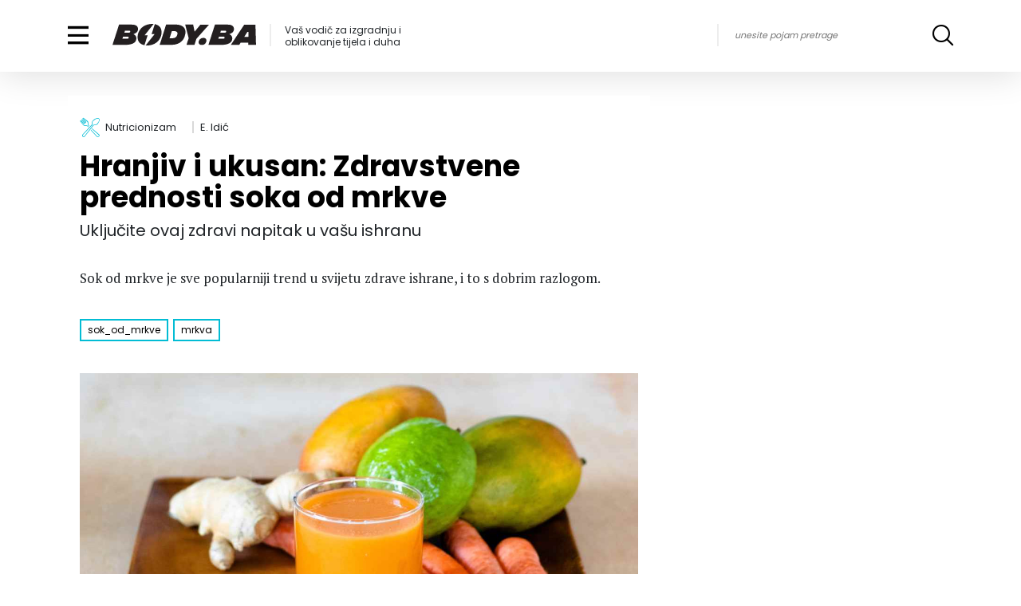

--- FILE ---
content_type: text/html; charset=UTF-8
request_url: https://body.ba/ishrana/nutricionizam/hranjiv-i-ukusan-zdravstvene-prednosti-soka-od-mrkve/9005
body_size: 13254
content:
<!doctype html>
<html class="no-js" lang="hr">
    <head>
        <meta charset="utf-8">
        <meta http-equiv="x-ua-compatible" content="ie=edge">
        <title>Hranjiv i ukusan: Zdravstvene prednosti soka od mrkve  - Body.ba</title>
        <meta name="viewport" content="width=device-width, initial-scale=1">
        <meta name="csrf-token" content="LBpRrQg868kH1lETOhc7PkgIv4hxo0Q0lP3tnMDh">
        <link href="https://fonts.googleapis.com/css?family=Poppins:400,700%7CPT+Serif:400,700&amp;display=swap&amp;subset=latin-ext" rel="stylesheet">
                <link rel="stylesheet" href="https://body.ba/assets/css/app_main.min.css?v=2026-01-15-18-21">
        <link rel="stylesheet" href="https://body.ba/assets/css/overwrite.css?v=2026-01-15-18-21">
        <!-- Favicons -->
        <link rel="apple-touch-icon" sizes="57x57" href="/assets/media/apple-icon-57x57.png">
        <link rel="apple-touch-icon" sizes="60x60" href="/assets/media/apple-icon-60x60.png">
        <link rel="apple-touch-icon" sizes="72x72" href="/assets/media/apple-icon-72x72.png">
        <link rel="apple-touch-icon" sizes="76x76" href="/assets/media/apple-icon-76x76.png">
        <link rel="apple-touch-icon" sizes="114x114" href="/assets/media/apple-icon-114x114.png">
        <link rel="apple-touch-icon" sizes="120x120" href="/assets/media/apple-icon-120x120.png">
        <link rel="apple-touch-icon" sizes="144x144" href="/assets/media/apple-icon-144x144.png">
        <link rel="apple-touch-icon" sizes="152x152" href="/assets/media/apple-icon-152x152.png">
        <link rel="apple-touch-icon" sizes="180x180" href="/assets/media/apple-icon-180x180.png">
        <link rel="icon" type="image/png" sizes="192x192"  href="/assets/media/android-icon-192x192.png">
        <link rel="icon" type="image/png" sizes="32x32" href="/assets/media/favicon-32x32.png">
        <link rel="icon" type="image/png" sizes="96x96" href="/assets/media/favicon-96x96.png">
        <link rel="icon" type="image/png" sizes="16x16" href="/assets/media/favicon-16x16.png">
        <link rel="manifest" href="/assets/media/manifest.json">
        <meta name="msapplication-TileImage" content="/assets/media/ms-icon-144x144.png">
        <meta name="msapplication-TileColor" content="#02BCD4">
        <meta name="theme-color" content="#02BCD4">

        <meta name="description" content="Sok od mrkve je sve popularniji trend u svijetu zdrave ishrane, i to s dobrim razlogom." />
<meta property="og:title" content="Hranjiv i ukusan: Zdravstvene prednosti soka od mrkve " />
<meta property="og:description" content="Sok od mrkve je sve popularniji trend u svijetu zdrave ishrane, i to s dobrim razlogom." />
<meta property="og:type" content="article" />
<meta property="og:url" content="https://body.ba/ishrana/nutricionizam/hranjiv-i-ukusan-zdravstvene-prednosti-soka-od-mrkve/9005" />
<meta property="og:image" content="https://body.ba/pictures/article/240x240/1602758662-hranjiv-i-ukusan-koje-su-prednosti-soka-od-mrkve-za-vas.jpg" />
<meta property="article:author" content="https://www.facebook.com/BodyBaMagazin">
<meta property="article:publisher" content="https://www.facebook.com/BodyBaMagazin">
<meta property="og:site_name" content="Body.ba" />
<meta name="robots" content="max-image-preview:large">

<link rel="canonical" href="https://body.ba/ishrana/nutricionizam/hranjiv-i-ukusan-zdravstvene-prednosti-soka-od-mrkve/9005"/>
<link rel="amphtml" href="https://body.ba/amp/article/9005"/>
		
		<script type="69ef178e5aea77396da34ead-text/javascript">(function(){/*

		 Copyright The Closure Library Authors.
		 SPDX-License-Identifier: Apache-2.0
		*/
		'use strict';var g=function(a){var b=0;return function(){return b<a.length?{done:!1,value:a[b++]}:{done:!0}}},l=this||self,m=/^[\w+/_-]+[=]{0,2}$/,p=null,q=function(){},r=function(a){var b=typeof a;if("object"==b)if(a){if(a instanceof Array)return"array";if(a instanceof Object)return b;var c=Object.prototype.toString.call(a);if("[object Window]"==c)return"object";if("[object Array]"==c||"number"==typeof a.length&&"undefined"!=typeof a.splice&&"undefined"!=typeof a.propertyIsEnumerable&&!a.propertyIsEnumerable("splice"))return"array";
		if("[object Function]"==c||"undefined"!=typeof a.call&&"undefined"!=typeof a.propertyIsEnumerable&&!a.propertyIsEnumerable("call"))return"function"}else return"null";else if("function"==b&&"undefined"==typeof a.call)return"object";return b},u=function(a,b){function c(){}c.prototype=b.prototype;a.prototype=new c;a.prototype.constructor=a};var v=function(a,b){Object.defineProperty(l,a,{configurable:!1,get:function(){return b},set:q})};var y=function(a,b){this.b=a===w&&b||"";this.a=x},x={},w={};var aa=function(a,b){a.src=b instanceof y&&b.constructor===y&&b.a===x?b.b:"type_error:TrustedResourceUrl";if(null===p)b:{b=l.document;if((b=b.querySelector&&b.querySelector("script[nonce]"))&&(b=b.nonce||b.getAttribute("nonce"))&&m.test(b)){p=b;break b}p=""}b=p;b&&a.setAttribute("nonce",b)};var z=function(){return Math.floor(2147483648*Math.random()).toString(36)+Math.abs(Math.floor(2147483648*Math.random())^+new Date).toString(36)};var A=function(a,b){b=String(b);"application/xhtml+xml"===a.contentType&&(b=b.toLowerCase());return a.createElement(b)},B=function(a){this.a=a||l.document||document};B.prototype.appendChild=function(a,b){a.appendChild(b)};var C=function(a,b,c,d,e,f){try{var k=a.a,h=A(a.a,"SCRIPT");h.async=!0;aa(h,b);k.head.appendChild(h);h.addEventListener("load",function(){e();d&&k.head.removeChild(h)});h.addEventListener("error",function(){0<c?C(a,b,c-1,d,e,f):(d&&k.head.removeChild(h),f())})}catch(n){f()}};var ba=l.atob("aHR0cHM6Ly93d3cuZ3N0YXRpYy5jb20vaW1hZ2VzL2ljb25zL21hdGVyaWFsL3N5c3RlbS8xeC93YXJuaW5nX2FtYmVyXzI0ZHAucG5n"),ca=l.atob("WW91IGFyZSBzZWVpbmcgdGhpcyBtZXNzYWdlIGJlY2F1c2UgYWQgb3Igc2NyaXB0IGJsb2NraW5nIHNvZnR3YXJlIGlzIGludGVyZmVyaW5nIHdpdGggdGhpcyBwYWdlLg=="),da=l.atob("RGlzYWJsZSBhbnkgYWQgb3Igc2NyaXB0IGJsb2NraW5nIHNvZnR3YXJlLCB0aGVuIHJlbG9hZCB0aGlzIHBhZ2Uu"),ea=function(a,b,c){this.b=a;this.f=new B(this.b);this.a=null;this.c=[];this.g=!1;this.i=b;this.h=c},F=function(a){if(a.b.body&&!a.g){var b=
		function(){D(a);l.setTimeout(function(){return E(a,3)},50)};C(a.f,a.i,2,!0,function(){l[a.h]||b()},b);a.g=!0}},D=function(a){for(var b=G(1,5),c=0;c<b;c++){var d=H(a);a.b.body.appendChild(d);a.c.push(d)}b=H(a);b.style.bottom="0";b.style.left="0";b.style.position="fixed";b.style.width=G(100,110).toString()+"%";b.style.zIndex=G(2147483544,2147483644).toString();b.style["background-color"]=I(249,259,242,252,219,229);b.style["box-shadow"]="0 0 12px #888";b.style.color=I(0,10,0,10,0,10);b.style.display=
		"flex";b.style["justify-content"]="center";b.style["font-family"]="Roboto, Arial";c=H(a);c.style.width=G(80,85).toString()+"%";c.style.maxWidth=G(750,775).toString()+"px";c.style.margin="24px";c.style.display="flex";c.style["align-items"]="flex-start";c.style["justify-content"]="center";d=A(a.f.a,"IMG");d.className=z();d.src=ba;d.style.height="24px";d.style.width="24px";d.style["padding-right"]="16px";var e=H(a),f=H(a);f.style["font-weight"]="bold";f.textContent=ca;var k=H(a);k.textContent=da;J(a,
		e,f);J(a,e,k);J(a,c,d);J(a,c,e);J(a,b,c);a.a=b;a.b.body.appendChild(a.a);b=G(1,5);for(c=0;c<b;c++)d=H(a),a.b.body.appendChild(d),a.c.push(d)},J=function(a,b,c){for(var d=G(1,5),e=0;e<d;e++){var f=H(a);b.appendChild(f)}b.appendChild(c);c=G(1,5);for(d=0;d<c;d++)e=H(a),b.appendChild(e)},G=function(a,b){return Math.floor(a+Math.random()*(b-a))},I=function(a,b,c,d,e,f){return"rgb("+G(Math.max(a,0),Math.min(b,255)).toString()+","+G(Math.max(c,0),Math.min(d,255)).toString()+","+G(Math.max(e,0),Math.min(f,
		255)).toString()+")"},H=function(a){a=A(a.f.a,"DIV");a.className=z();return a},E=function(a,b){0>=b||null!=a.a&&0!=a.a.offsetHeight&&0!=a.a.offsetWidth||(fa(a),D(a),l.setTimeout(function(){return E(a,b-1)},50))},fa=function(a){var b=a.c;var c="undefined"!=typeof Symbol&&Symbol.iterator&&b[Symbol.iterator];b=c?c.call(b):{next:g(b)};for(c=b.next();!c.done;c=b.next())(c=c.value)&&c.parentNode&&c.parentNode.removeChild(c);a.c=[];(b=a.a)&&b.parentNode&&b.parentNode.removeChild(b);a.a=null};var ia=function(a,b,c,d,e){var f=ha(c),k=function(n){n.appendChild(f);l.setTimeout(function(){f?(0!==f.offsetHeight&&0!==f.offsetWidth?b():a(),f.parentNode&&f.parentNode.removeChild(f)):a()},d)},h=function(n){document.body?k(document.body):0<n?l.setTimeout(function(){h(n-1)},e):b()};h(3)},ha=function(a){var b=document.createElement("div");b.className=a;b.style.width="1px";b.style.height="1px";b.style.position="absolute";b.style.left="-10000px";b.style.top="-10000px";b.style.zIndex="-10000";return b};var K={},L=null;var M=function(){},N="function"==typeof Uint8Array,O=function(a,b){a.b=null;b||(b=[]);a.j=void 0;a.f=-1;a.a=b;a:{if(b=a.a.length){--b;var c=a.a[b];if(!(null===c||"object"!=typeof c||Array.isArray(c)||N&&c instanceof Uint8Array)){a.g=b-a.f;a.c=c;break a}}a.g=Number.MAX_VALUE}a.i={}},P=[],Q=function(a,b){if(b<a.g){b+=a.f;var c=a.a[b];return c===P?a.a[b]=[]:c}if(a.c)return c=a.c[b],c===P?a.c[b]=[]:c},R=function(a,b,c){a.b||(a.b={});if(!a.b[c]){var d=Q(a,c);d&&(a.b[c]=new b(d))}return a.b[c]};
		M.prototype.h=N?function(){var a=Uint8Array.prototype.toJSON;Uint8Array.prototype.toJSON=function(){var b;void 0===b&&(b=0);if(!L){L={};for(var c="ABCDEFGHIJKLMNOPQRSTUVWXYZabcdefghijklmnopqrstuvwxyz0123456789".split(""),d=["+/=","+/","-_=","-_.","-_"],e=0;5>e;e++){var f=c.concat(d[e].split(""));K[e]=f;for(var k=0;k<f.length;k++){var h=f[k];void 0===L[h]&&(L[h]=k)}}}b=K[b];c=[];for(d=0;d<this.length;d+=3){var n=this[d],t=(e=d+1<this.length)?this[d+1]:0;h=(f=d+2<this.length)?this[d+2]:0;k=n>>2;n=(n&
		3)<<4|t>>4;t=(t&15)<<2|h>>6;h&=63;f||(h=64,e||(t=64));c.push(b[k],b[n],b[t]||"",b[h]||"")}return c.join("")};try{return JSON.stringify(this.a&&this.a,S)}finally{Uint8Array.prototype.toJSON=a}}:function(){return JSON.stringify(this.a&&this.a,S)};var S=function(a,b){return"number"!==typeof b||!isNaN(b)&&Infinity!==b&&-Infinity!==b?b:String(b)};M.prototype.toString=function(){return this.a.toString()};var T=function(a){O(this,a)};u(T,M);var U=function(a){O(this,a)};u(U,M);var ja=function(a,b){this.c=new B(a);var c=R(b,T,5);c=new y(w,Q(c,4)||"");this.b=new ea(a,c,Q(b,4));this.a=b},ka=function(a,b,c,d){b=new T(b?JSON.parse(b):null);b=new y(w,Q(b,4)||"");C(a.c,b,3,!1,c,function(){ia(function(){F(a.b);d(!1)},function(){d(!0)},Q(a.a,2),Q(a.a,3),Q(a.a,1))})};var la=function(a,b){V(a,"internal_api_load_with_sb",function(c,d,e){ka(b,c,d,e)});V(a,"internal_api_sb",function(){F(b.b)})},V=function(a,b,c){a=l.btoa(a+b);v(a,c)},W=function(a,b,c){for(var d=[],e=2;e<arguments.length;++e)d[e-2]=arguments[e];e=l.btoa(a+b);e=l[e];if("function"==r(e))e.apply(null,d);else throw Error("API not exported.");};var X=function(a){O(this,a)};u(X,M);var Y=function(a){this.h=window;this.a=a;this.b=Q(this.a,1);this.f=R(this.a,T,2);this.g=R(this.a,U,3);this.c=!1};Y.prototype.start=function(){ma();var a=new ja(this.h.document,this.g);la(this.b,a);na(this)};
		var ma=function(){var a=function(){if(!l.frames.googlefcPresent)if(document.body){var b=document.createElement("iframe");b.style.display="none";b.style.width="0px";b.style.height="0px";b.style.border="none";b.style.zIndex="-1000";b.style.left="-1000px";b.style.top="-1000px";b.name="googlefcPresent";document.body.appendChild(b)}else l.setTimeout(a,5)};a()},na=function(a){var b=Date.now();W(a.b,"internal_api_load_with_sb",a.f.h(),function(){var c;var d=a.b,e=l[l.btoa(d+"loader_js")];if(e){e=l.atob(e);
		e=parseInt(e,10);d=l.btoa(d+"loader_js").split(".");var f=l;d[0]in f||"undefined"==typeof f.execScript||f.execScript("var "+d[0]);for(;d.length&&(c=d.shift());)d.length?f[c]&&f[c]!==Object.prototype[c]?f=f[c]:f=f[c]={}:f[c]=null;c=Math.abs(b-e);c=1728E5>c?0:c}else c=-1;0!=c&&(W(a.b,"internal_api_sb"),Z(a,Q(a.a,6)))},function(c){Z(a,c?Q(a.a,4):Q(a.a,5))})},Z=function(a,b){a.c||(a.c=!0,a=new l.XMLHttpRequest,a.open("GET",b,!0),a.send())};(function(a,b){l[a]=function(c){for(var d=[],e=0;e<arguments.length;++e)d[e-0]=arguments[e];l[a]=q;b.apply(null,d)}})("__d3lUW8vwsKlB__",function(a){"function"==typeof window.atob&&(a=window.atob(a),a=new X(a?JSON.parse(a):null),(new Y(a)).start())});}).call(this);

		window.__d3lUW8vwsKlB__("[base64]");</script>
                
        <script async src="//pahtky.tech/c/body.ba.js" type="69ef178e5aea77396da34ead-text/javascript"></script>

    </head>
    <body class=" c-nutrition ">
        <!--[if lt IE 10]>
            <p class="browserupgrade">Koristite <strong>prastar</strong> internet preglednik. Molimo <a href="http://browsehappy.com/">nadogradite isti</a> za potpuni ugođaj korištenja portala.</p>
        <![endif]-->

        <!-- Begin Main Header -->
        <header class="main-header">
          <div class="menu-container">
            <div class="container">

                <!-- Begin Nav Header -->
                <div class="nav-header">
                    <a href="#" class="toggle-big-menu d-none d-lg-inline-block"><i class="icon icon-menu"></i></a>
                    <a class="logo" href="https://body.ba"><img src="https://body.ba/assets/img/logo.svg?v=2" alt="Body.ba"></a>
                    <span class="page-title d-none d-lg-block">Vaš vodič za izgradnju i oblikovanje tijela i duha</span>
                    <button class="menu-toggle js-toggle-main-menu" type="button" aria-label="Toggle menu" name="Toggle menu"><i class="icon icon-menu"></i></button>
                </div><!-- End Nav Header -->

                <!-- Begin Main Menu -->
                <nav class="nav-main" id="main-menu">
                    <ul>
                        <li>
                          <a class="c-fitness nav-link " href="https://body.ba/fitness"><i class="icon icon-fitness"></i>Fitness</a>
                          <a href="#" aria-label="Fitness rubrike" class="expand-category js-toggle-dropdown"><i class="icon icon-down"></i></a>
                          <ul class="category-dropdown">
							                            <li><a href="https://body.ba/fitness/vjezbanje">Vježbanje</a></li>
							                            <li><a href="https://body.ba/fitness/mrsanje">Mršanje</a></li>
							                            <li><a href="https://body.ba/fitness/discipline">Discipline</a></li>
							                            <li><a href="https://body.ba/fitness/indoor-i-outdoor">Indoor &amp; Outdoor</a></li>
							                          </ul>
                        </li>

                        <li>
                          <a class="c-bodybuilding nav-link " href="https://body.ba/bodybuilding"><i class="icon icon-bodybuilding"></i>Bodybuilding</a>
                          <a href="#" aria-label="Bodybuilding rubrike" class="expand-category js-toggle-dropdown"><i class="icon icon-down"></i></a>
                          <ul class="category-dropdown">
							                            <li><a href="https://body.ba/bodybuilding/trening-i-vjezbe">Trening i vježbe</a></li>
							                            <li><a href="https://body.ba/bodybuilding/takmicarski-bodybuilding">Takmičarski bodybuilding</a></li>
							                            <li><a href="https://body.ba/bodybuilding/savjeti">Savjeti</a></li>
							                            <li><a href="https://body.ba/bodybuilding/ostalo">Ostalo</a></li>
							                          </ul>
                        </li>
                        <li>
                          <a class="c-nutrition nav-link active" href="https://body.ba/ishrana"><i class="icon icon-nutrition"></i>Ishrana</a>
                          <a href="#" aria-label="Ishrana rubrike" class="expand-category js-toggle-dropdown"><i class="icon icon-down"></i></a>
                          <ul class="category-dropdown">
							                            <li><a href="https://body.ba/ishrana/dijete">Dijete</a></li>
							                            <li><a href="https://body.ba/ishrana/nutricionizam">Nutricionizam</a></li>
							                            <li><a href="https://body.ba/ishrana/recepti">Recepti</a></li>
							                            <li><a href="https://body.ba/ishrana/suplementi">Suplementi</a></li>
							                            <li><a href="https://body.ba/tablica-kalorija">Tablica kalorija</a></li>
                          </ul>
                        </li>
                        <li>
                          <a class="c-health nav-link " href="https://body.ba/zdravlje"><i class="icon icon-health"></i>Zdravlje</a>
                          <a href="#" aria-label="Zdravlje rubrike" class="expand-category js-toggle-dropdown"><i class="icon icon-down"></i></a>
                          <ul class="category-dropdown">
							                            <li><a href="https://body.ba/zdravlje/um-i-tijelo">Um i tijelo</a></li>
							                            <li><a href="https://body.ba/zdravlje/povrede-i-bolesti">Povrede i bolesti</a></li>
							                            <li><a href="https://body.ba/zdravlje/lifestyle">Lifestyle</a></li>
							                            <li><a href="https://body.ba/zdravlje/trudnice">Trudnice</a></li>
							                          </ul>
                        </li>
                        <li class="d-lg-none d-xl-none d-md-block d-sm-block d-block">
                          <a class="c-lifestyle nav-link " href="https://body.ba/lifestyle"><i class="icon icon-lifestyle"></i>Lifestyle</a>
                          <a href="#" aria-label="Lifestyle rubrike" class="expand-category js-toggle-dropdown"><i class="icon icon-down"></i></a>
                          <ul class="category-dropdown">
							                            <li><a href="https://body.ba/magazin/bodybuilding">Bodybuilding</a></li>
							                            <li><a href="https://body.ba/magazin/fitness">Fitness</a></li>
							                            <li><a href="https://body.ba/magazin/ishrana">Ishrana</a></li>
							                            <li><a href="https://body.ba/magazin/zdravlje">Zdravlje</a></li>
							                            <li><a href="https://body.ba/magazin/lifestyle">Hedonizam</a></li>
							                          </ul>
                        </li>
                        <li>
                            <a class="nav-link " href="https://body.ba/tag/voda"><i class="icon icon-water"></i>Voda</a>
                           
                        </li>
                        <li>
                          <a class="c-magazine nav-link " href="https://body.ba/magazin"><i class="icon icon-magazine"></i>Magazin</a>
                          <a href="#" aria-label="Magazin rubrike" class="expand-category js-toggle-dropdown"><i class="icon icon-down"></i></a>
                          <ul class="category-dropdown">
							                            <li><a href="https://body.ba/lifestyle/njega-nje">Njega nje</a></li>
							                            <li><a href="https://body.ba/lifestyle/njega-njega">Njega njega</a></li>
							                            <li><a href="https://body.ba/lifestyle/sminka">Šminka</a></li>
							                            <li><a href="https://body.ba/lifestyle/tehnologija">Tehnologija</a></li>
							                          </ul>
                        </li>
                        <li>
                          <a class="nav-link" href="https://body.ba/tablica-kalorija"><i class="icon icon-calorie"></i>Kalorije</a>
                        </li>
                        <li class="search-toggle js-search-toggle"><i class="icon icon-search"></i></li>
                    </ul>
                    <form action="https://body.ba/pretraga" method="get" class="nav-search d-lg-none">
                        <input autocomplete="off" aria-label="unesite pojam pretrage" class="search-control" type="text" name="query" value="" placeholder="unesite pojam pretrage">
                        <button type="submit" aria-label="Search" class="search-btn"><i class="icon icon-search"></i></button>
                    </form>
                </nav><!-- End Main Menu -->
                <form action="https://body.ba/pretraga" method="get" class="nav-search d-none d-lg-flex">
                    <input autocomplete="off" aria-label="unesite pojam pretrage" class="search-control" type="text" name="query" value="" placeholder="unesite pojam pretrage">
                    <button type="submit" class="search-btn"><i class="icon icon-search"></i></button>
                </form>
            </div>

            <!-- Begin Secondy Menu -->
<nav class="nav-sub">
  <div class="container">
	  <ul>
		        <li><a href="https://body.ba/ishrana/dijete">Dijete</a></li>
		        <li><a href="https://body.ba/ishrana/nutricionizam">Nutricionizam</a></li>
		        <li><a href="https://body.ba/ishrana/recepti">Recepti</a></li>
		        <li><a href="https://body.ba/ishrana/suplementi">Suplementi</a></li>
						<li><a href="https://body.ba/tablica-kalorija">Tablica kalorija</a></li>
			  </ul>
  </div>
</nav>
<!-- End Secondy Menu -->

          </div>
        </header><!-- End Main Header -->

		
        
        

<main class="main-content container sidebar-container news">

	<!-- Begin Article -->
	<article data-id="9005" class="full-article">

		<!-- Begin Article Header -->
		<header  class="article-header">

			<!-- Begin Article Details -->
			<ul class="article-meta">
				<li><i class="icon icon-nutrition"></i> <span class="d-none d-md-block">Nutricionizam</span></li>
				<li>E. Idić</li>
			</ul>
			<!-- End Article Title -->

			<!-- Begin Article Title -->
			<div class="article-title">

				
				<div class="title">
										<h1>Hranjiv i ukusan: Zdravstvene prednosti soka od mrkve </h1>
					<span class="sub-title">Uključite ovaj zdravi napitak u vašu ishranu</span>									</div>

			</div>
			<!-- End Article Title -->

		  		  <div class="article-body">
				<div class="eft">
			  <p class="intro">Sok od mrkve je sve popularniji trend u svijetu zdrave ishrane, i to s dobrim razlogom.
</p>
			</div>

								<ul class="article-tags">
										<li><a href="https://body.ba/tag/sok_od_mrkve">sok_od_mrkve</a></li>
										<li><a href="https://body.ba/tag/mrkva">mrkva</a></li>
									</ul>
						  </div>
		  
												<figure class="article-image">
				<img src="https://body.ba/pictures/article/240x240/1602758662-hranjiv-i-ukusan-koje-su-prednosti-soka-od-mrkve-za-vas.jpg" alt="Hranjiv i ukusan: Zdravstvene prednosti soka od mrkve " title="Hranjiv i ukusan: Zdravstvene prednosti soka od mrkve " class="img-fluid">
							</figure>
						
					</header>
		<!-- End Article Header -->

		<!-- Begin Article Body -->
		<div class="article-body">
			<div class="eft">

							
				
				
					<p>Ovaj napitak je izuzetno hranjiv, te osigurava kalij i vitamin C. Pored toga, bogat je provitaminom A, te se vjeruje kako konzumiranje ovog napitka jača vaš imunitet, poboljšava zdravlje očiju i kože, te čini još dosta toga za vaše zdravlje.</p>
<h2>Vrlo je hranjiv</h2>
<p>Sok od mrkve ima malo kalorija i ugljikohidrata, a bogat je brojnim hranjivim sastojcima. Jedna čaša (240 ml) sadrži:</p>
<ul>
<li><strong>Kalorije:</strong> 96</li>
<li><strong>Proteini:</strong> 2 grama</li>
<li><strong>Masnoća:</strong> manje od 1 grama</li>
<li><strong>Ugljikohidrati:</strong> 22 grama</li>
<li><strong>Šećeri:</strong> 9 grama</li>
<li><strong>Vlakna:</strong> 2 grama</li>
<li><strong>Vitamin A (kao provitamin A):</strong> 255% dnevne vrijednosti (DV)</li>
<li><strong>Vitamin C:</strong> 23% DV</li>
<li><strong>Vitamin K:</strong> 31% DV</li>
<li><strong>Kalij:</strong> 15% DV</li>
</ul>
<p>Sok od mrkve također osigurava karotenoidne pigmente lutein i zeaksantin, koji djeluju kao antioksidanti u vašem tijelu. Antioksidanti se bore protiv nestabilnih molekula nazvanih slobodnim radikalima. Glavni karotenoid u soku od mrkve je beta karoten, koji je odgovoran za narandžastu boju mrkve. Vaše ga tijelo pretvara u antioksidans vitamina A.</p>
<h2>Može poboljšati zdravlje očiju</h2>
<p>Sok od mrkve sadrži velike količine hranjivih sastojaka koji koriste vašim očima. Konkretno, 1 šoljica (250 ml) soka od mrkve sadrži preko 250% DV za vitamin A, uglavnom u obliku karotenoida provitamina A poput beta karotena. Vitamin A je vitalan za zdravlje očiju. Nekoliko studija povezuje uzimanje voća i povrća koje sadrži provitamin A sa smanjenim rizikom od sljepoće i dobnih bolesti očiju.</p>
<h2>Može ojačati imunitet</h2>
<p>Sok od mrkve može vašem imunološkom sistemu dati potrebni poticaj. I vitamini A i C koji se nalaze u soku od mrkve djeluju kao antioksidanti i štite imune ćelije od oštećenja slobodnim radikalima. Uz to, ovaj je sok bogat izvor vitamina B6, pružajući preko 30% DV u 1 čaši (240 ml). Ne samo da je vitamin B6 potreban za optimalan imunološki odgovor, već je i njegov nedostatak povezan s oslabljenim imunitetom.</p>
<h2>Može pružiti antikancerogene učinke</h2>
<p>Neke studije sugerišu da određeni spojevi u soku od mrkve mogu zaštititi od raka. Tačnije poliacetileni, beta karoten i lutein iz ekstrakta soka od mrkve mogu biti učinkoviti protiv ćelija leukemije. Jedno istraživanje u epruveti pokazalo je da je liječenje ćelija leukemije ekstraktima soka od mrkve tokom 72 sata dovelo do odumiranja ćelija raka i zaustavilo ciklus rasta ćelija.</p>
<h2>Može poboljšati kontrolu šećera u krvi</h2>
<p>Pijenje malih količina soka od mrkve može pomoći u snižavanju razine šećera u krvi. Sok od mrkve sadrži probiotike - korisne bakterije koje utječu na crijevne bakterije povezane s dijabetesom. Sok od mrkve ima nizak glihemijski indeks - odrednica za to koliko određena hrana povećava razinu šećera u krvi. Konzumiranje hrane i pića s niskim glihemijskim indeksom može pomoći u poboljšanju upravljanja šećera u krvi kod osoba s dijabetesom.</p>
<figure class="image"><img src="/pictures/sok_od_mrkve_1.jpg" alt="" caption="true" />
<figcaption>Caption</figcaption>
</figure>
<h2>Može poboljšati zdravlje kože</h2>
<p>Hranjivi sastojci u soku od mrkve mogu biti posebno korisni za zdravlje kože. Jedna čaša soka od mrkve osigurava preko 20% dnevne vrijednosti za vitamin C - hranjivu tvar neophodnu za proizvodnju kolagena. Kolagen zapravo vašoj koži pruža elastičnost i snagu. Uz to, vitamin C djeluje kao antioksidans kako bi vašu kožu zaštitio od oštećenja uzrokovanih slobodnim radikalima.</p>
<h2>Može poboljšati zdravlje srca</h2>
<p>Sok od mrkve može pomoći u smanjenju faktora od srčanih bolesti. Prvo, sok od mrkve dobar je izvor kalija, minerala koji igra važnu ulogu u pravilnoj regulaciji krvnog pritiska. Dokazano je da ishrana s visokim udjelom kalija štiti od visokog krvnog pritiska i moždanog udara. Antioksidativni spojevi u soku od mrkve također mogu koristiti vašem srcu.</p>
<h2>Može zaštititi vašu jetru</h2>
<p>Smatra se da karotenoidi u soku od mrkve promiču zdravlje jetre. Nekoliko studija ukazuje na to da protuupalni i antioksidativni učinak karotenoida štiti od bezalkoholne masne bolesti jetre. Ovo stanje se javlja kada se masnoća nakuplja na vašoj jetri, obično kao rezultat loše ishrane, prekomjerne težine ili pretilosti. Na kraju možete dobiti ožiljke na jetri i trajno oštećenje.</p>					

							</div>

						
			
							
		</div>
		<!-- End Article Body -->

	</article>
	<!-- End Article -->

	<!-- Begin Sidebar -->
	<aside class="sidebar release-container">
  		<div id="ad_desno"  style="display: none; padding:0; background-color: transparent; justify-content: center; align-items: center" class="ad-container d-lg-flex release">

			
			  		</div>
	</aside>
	<!-- End Sidebar -->
	</main>

      <div class="main-content news container">
    <!-- Banner 900xXXX -->
    <div id="ad_ispod_teksta" style="display: none" class="ad-wide ad-comment-wide">
		<script type="69ef178e5aea77396da34ead-text/javascript">googletag.cmd.push(function() { googletag.display('ad_ispod_teksta'); });</script>
    </div>
  </div>
    
  <div class="main-content container sidebar-container news">

  	<!-- Begin Article -->
  	<article class="full-article">

        			<!-- Begin Article Comments -->
  			<div id="komentari" class="comments-section">
  			  <h2><i class="icon icon-comment"></i>Komentari (0)</h2>

          <div class="js-comment-preview comments"></div>

          <div class="comments">
			      		  <script id="spinner" type="text/x-custom-template">

    <div class="lds-css ng-scope">
        <div class="lds-spinner" style="100%;height:100%"><div></div><div></div><div></div><div></div><div></div><div></div><div></div><div></div></div>
    </div>

</script>

<script id="comment-template" type="text/x-custom-template">

    <div class="comment-discussion added-discussion">
        <div data-article-id="9005" data-comment-id="#comment-id#" data-id="#comment-id#" class="comment added-comment" id="added-parent-comment">
          <time class="c-time" datetime="">upravo sada</time>
          <div class="c-body comment-content">
            #posted-comment#
          </div>
          <div class="c-meta">
              <div class="row">
                  <div class="col-sm-5">
                      <span class="c-commenter">#name#</span>
                  </div>
                  <div class="col-sm-7">
                      <ul class="c-control">
                          <li><a href="#" class="vote upvote js-vote js-upvote"><i class="icon icon-up"></i><span class="js-upvotes">0</span></a></li>
                          <li><a href="#" class="vote downvote js-vote js-downvote"><i class="icon icon-down"></i><span class="js-downvotes">0</span></a></li>
                          <li><a href="#" data-article-id="9005" data-comment-id="#comment-id#" class="reply  js-logged-out-commenter ">Odgovori <i class="icon icon-reply"></i></a></li>
                      </ul>
                  </div>
              </div>
          </div>
        </div>
    </div>

</script>

<script id="report-modal" type="text/x-custom-template">

  <div class="modal fade report-modal" id="report-comment">
    <div class="modal-dialog">
      <div class="modal-content">

        <!-- Modal Header -->
        <div class="modal-header">
          <h4 class="modal-title">Prijavi komentar</h4>
          <button type="button" class="close" data-dismiss="modal">&times;</button>
        </div>

        <!-- Modal body -->
        <div class="modal-body">
          <form class="js-validate report-form">
              <div class="input-group">
                  <input type="radio" name="type" value="1" class="radio-btn" required="required" id="insult">
                  <label for="insult">Vrijeđanje</label>
              </div>
              <div class="input-group">
                  <input type="radio" name="type" value="2" class="radio-btn" id="advertising">
                  <label for="advertising">Reklama</label>
              </div>
              <div class="input-group">
                  <input type="radio" name="type" value="3" class="radio-btn" id="spam">
                  <label for="spam">Spam</label>
              </div>
              <div class="input-group">
                  <textarea maxlength="1000" name="text" placeholder="Obrazloženje (opcionalno)"></textarea>
              </div>
              <button class="send" data-comment-id="#comment-id#">Prijavi</button>
          </form>
        </div>

      </div>
    </div>
  </div>

</script>
          </div>

                <div class="no-comments">
        <p>Još nije napisan ni jedan komentar! Budite prvi koji će ostaviti komentar?!</p>
        </div>
        
        <!-- Begin Comment Form -->
        <div id="ostavikomentar" class="comment-input js-comment-input">
          <form class="default-form leave-comment clearfix js-validate">
            <div class="row">
              <div class="col-md-6 form-group">
                <label for="comment-name">Ime i prezime *</label>
                <input type="text" name="name" id="comment-name" class="comment-name" required="required">
              </div>
              <div class="col-md-6 form-group">
                <label for="comment-email">E-mail *</label>
                <input type="email" name="email" id="comment-email" class="comment-email" required="required">
              </div>
              <div class="form-group col-md-12">
                <label  for="comment-area">Vaš komentar *</label>
                <textarea class="comment-area js-comment-area" id="comment-area" required="required" maxlength="1500"></textarea>
              </div>
            </div>
            <div class="confirm-form">
               <span class="character-count">Ostalo još <span class="char-value js-char-value">1500</span> karaktera</span>
               <button data-article-id="9005" type="submit" class="send-comment send-comment-ajax btn btn-default">Pošalji</button>
            </div>
          </form>

        <p class="disclaimer"><strong>NAPOMENA:</strong> Komentari odražavaju stavove njihovih autora/ica, a ne nužno i stavove portala Body.ba te portal ne može i neće odgovarati za sadržaj tih kometara. Komentari koji sadrže vrijeđanja, psovanja i vulgaran riječnik mogu biti uklonjeni bez najave i objašnjenja, ali to ne obavezuje Body.ba da obriše sve komentare koji krše pravila. Čitanjem prihvatate mogućnost da među komentarima mogu biti pronađeni sadržaji koji mogu biti u suprotnosti sa vašim uvjerenjima.</p>
        </div><!-- End Comment Form -->

      </div><!-- End Article Comments -->

      <div class="article-share">
        <span class="label">Podijeli članak</span>
        <ul>
          <li><a aria-label="Podijeli na Facebook" class="facebook" href="https://www.facebook.com/sharer/sharer.php?u=https://body.ba/ishrana/nutricionizam/hranjiv-i-ukusan-zdravstvene-prednosti-soka-od-mrkve/9005&title=Hranjiv%20i%20ukusan%3A%20Zdravstvene%20prednosti%20soka%20od%20mrkve%20" target="_blank" rel="noopener" title="Podijeli na Facebook"><i class="icon icon-facebook"></i> <span class="d-none d-lg-inline">Facebook</span></a></li>
          <li><a aria-label="Podijeli na Twitter" href="https://twitter.com/intent/tweet?status=Hranjiv%20i%20ukusan%3A%20Zdravstvene%20prednosti%20soka%20od%20mrkve%20%20https://body.ba/ishrana/nutricionizam/hranjiv-i-ukusan-zdravstvene-prednosti-soka-od-mrkve/9005" target="_blank" rel="noopener" title="Podijeli na Twitter" class="twitter"><i class="icon icon-twitter"></i> <span class="d-none d-lg-inline">Tweet</span></a></li>
          <li><a aria-label="Podijeli na Viber" href="viber://forward?text=https://body.ba/ishrana/nutricionizam/hranjiv-i-ukusan-zdravstvene-prednosti-soka-od-mrkve/9005" class="viber"><i class="icon icon-viber"></i> <span class="d-none d-lg-inline">Send</span></a></li>
        </ul>
      </div>

  		
    </article>

    <aside class="sidebar">
  	</aside>
  </div>

		<!-- Related articles -->
	<div class="related-articles-secondary">
	  <div class="container">
		<section class="article-list">
		<h2>Ranije objavljeno na istu temu</h2>		
		  <div class="row">
						<div class="col-6 col-md-4 col-lg-3">
			 <article class="article-media article-medium ">
	<a href="https://body.ba/ishrana/nutricionizam/da-li-zaista-bolje-vidimo-ako-jedemo-puno-mrkve-nutricionistica-zna-pravu-istinu/10101">
		<div class="a-img">
			<img src="https://body.ba/pictures/article/178x122/1640875406-da-li-zaista-bolje-vidimo-ako-jedemo-puno-mrkve-nutricionistica-zna-pravu-istinu.jpg" alt="Da li zaista bolje vidimo ako jedemo puno mrkve? Nutricionistica zna pravu istinu..." class="img-fluid">
								
		</div>
		<div class="a-caption">
			<span class="a-headline">Nutricionizam</span>			<h3>Da li zaista bolje vidimo ako jedemo puno mrkve? Nutricionistica zna pravu istinu...</h3>
			<p class="a-intro">
Britanska nutricionistica Lily Soutter otkrila je istinu o...</p>		</div>
	</a>
</article>
			</div>
						<div class="col-6 col-md-4 col-lg-3">
			 <article class="article-media article-medium ">
	<a href="https://body.ba/magazin/ishrana/da-li-jedenje-mrkve-zaista-moze-poboljsati-vas-vid/9581">
		<div class="a-img">
			<img src="https://body.ba/pictures/article/178x122/1617266863-da-li-jedenje-mrkve-zaista-moze-poboljsati-vas-vid.jpeg" alt="Da li jedenje mrkve zaista može poboljšati vaš vid?" class="img-fluid">
								
		</div>
		<div class="a-caption">
			<span class="a-headline">Ishrana</span>			<h3>Da li jedenje mrkve zaista može poboljšati vaš vid?</h3>
			<p class="a-intro">Zdrava ishrana je neophodna za održavanje dobrog zdravlja i...</p>		</div>
	</a>
</article>
			</div>
						<div class="col-6 col-md-4 col-lg-3">
			 <article class="article-media article-medium ">
	<a href="https://body.ba/ishrana/nutricionizam/prednosti-soka-od-mrkve-za-vase-tijelo/8919">
		<div class="a-img">
			<img src="https://body.ba/pictures/article/178x122/1600777122-prednosti-soka-od-mrkve.jpg" alt="Prednosti soka od mrkve za vaše tijelo" class="img-fluid">
								
		</div>
		<div class="a-caption">
			<span class="a-headline">Nutricionizam</span>			<h3>Prednosti soka od mrkve za vaše tijelo</h3>
			<p class="a-intro">Mrkva je izvrstan izvor vitamina, hranjivih sastojaka i vlak...</p>		</div>
	</a>
</article>
			</div>
						<div class="col-6 col-md-4 col-lg-3">
			 <article class="article-media article-medium ">
	<a href="https://body.ba/ishrana/suplementi/mrkva-je-poklon-prirode-koji-ce-pomoci-kod-mnogih-zdravrstvenih-stanja/7964">
		<div class="a-img">
			<img src="https://body.ba/pictures/article/178x122/1581775269-mrkva-je-poklon-prirode-koji-ce-pomoci-kod-mnogih-zdravrstvenih-stanja.jpg" alt="Mrkva je poklon prirode koji će pomoći kod mnogih zdravrstvenih stanja" class="img-fluid">
								
		</div>
		<div class="a-caption">
			<span class="a-headline">Suplementi</span>			<h3>Mrkva je poklon prirode koji će pomoći kod mnogih zdravrstvenih stanja</h3>
			<p class="a-intro">Mrkva je povrće bogato beta-karotenom, odlično za zdravlje o...</p>		</div>
	</a>
</article>
			</div>
					  </div>
		  </section>
		</div>
	</div>
	
	
		<footer class="main-footer">
			<a href="https://body.ba" class="footer-logo"><img src="https://body.ba/assets/img/logo.svg?v=2" alt="Body.ba"></a>
			<ul class="quick-links">
				<li><a href="https://body.ba/strana/kontakt">Kontakt</a></li>
				<li><a href="https://body.ba/strana/impressum">Impressum</a></li>
				<li><a href="https://body.ba/strana/marketing">Marketing</a></li>
			</ul>
			<ul class="footer-social">
				<li><a target="_blank" rel="noopener" aria-label="Body.ba Facebook" href="https://www.facebook.com/BodyBaMagazin"><i class="icon icon-facebook"></i></a></li>
			</ul>
			<p>Copyright © 2026. <a href="https://body.ba">SportSport d.o.o.</a> Sva prava zadržana. Zabranjeno preuzimanje sadržaja bez dozvole izdavača.</p>
			<ul class="pages">
				<li><a href="https://body.ba/strana/uslovi-koristenja">Uslovi korištenja</a></li>
				<li><a href="https://body.ba/strana/privatnost">Privatnost</a></li>
			</ul>
		</footer>


		        <script src="https://body.ba/assets/js/main.min.js?v=26-01-15-18-21" type="69ef178e5aea77396da34ead-text/javascript"></script>
        <script type="69ef178e5aea77396da34ead-text/javascript">$.post( "/article/track/9005", function( data ) {});</script>
<script type="69ef178e5aea77396da34ead-text/javascript">
	$(document).ready(function(){
		$(window).stuck();
	});
</script>

		
		<!-- Global site tag (gtag.js) - Google Analytics -->
		<script async src="https://www.googletagmanager.com/gtag/js?id=UA-13084136-1" type="69ef178e5aea77396da34ead-text/javascript"></script>
		<script type="69ef178e5aea77396da34ead-text/javascript">
		  window.dataLayer = window.dataLayer || [];
		  function gtag(){dataLayer.push(arguments);}
		  gtag('js', new Date());

		  gtag('config', 'UA-13084136-1');
		</script>


        <script type="69ef178e5aea77396da34ead-text/javascript">
        /* <![CDATA[ */
        (function() {
          var d=document,
          h=d.getElementsByTagName('head')[0],
          s=d.createElement('script');
          s.type='text/javascript';
          s.async=true;
          s.src=document.location.protocol + '//test-script.dotmetrics.net/door.js?id=1335';
          h.appendChild(s);
        }());
        /* ]]> */
        </script>

		<!--googleoff: all-->
		<!--
		<div class="cookie-policy">
			<p>
			SportSport.ba i naši partneri upotrebljavamo neosjetljive podatke poput kolačića ili identifikatora uređaja u svrhe kao što su prikazivanje prilagođenih oglasa, mjerenje prometa i odabira naših posjetitelja te prilagođavanje sadržaja vama. Kliknite na akciju "Prihvati i zatvori" kako biste pristali na ove postupke i zadržali korisničko iskustvo koje je prilagođeno Vama. Nastavkom upotrebe ovih stranica i klikom na dugme "Prihvatam" pristajete na pohranu i pristup kolačićima.
			</p>
			<a class="btn default-btn solid-btn accept-close" href="#">Prihvati i zatvori</a>

			<a class="link" href="https://body.ba/strana/privatnost">Pravila privatnosti</a>
		</div>
		-->
		<!--googleon: all-->

	<script src="/cdn-cgi/scripts/7d0fa10a/cloudflare-static/rocket-loader.min.js" data-cf-settings="69ef178e5aea77396da34ead-|49" defer></script><script defer src="https://static.cloudflareinsights.com/beacon.min.js/vcd15cbe7772f49c399c6a5babf22c1241717689176015" integrity="sha512-ZpsOmlRQV6y907TI0dKBHq9Md29nnaEIPlkf84rnaERnq6zvWvPUqr2ft8M1aS28oN72PdrCzSjY4U6VaAw1EQ==" data-cf-beacon='{"version":"2024.11.0","token":"4a0d4e8c611845b5b11848ad88d4572d","r":1,"server_timing":{"name":{"cfCacheStatus":true,"cfEdge":true,"cfExtPri":true,"cfL4":true,"cfOrigin":true,"cfSpeedBrain":true},"location_startswith":null}}' crossorigin="anonymous"></script>
</body>
</html>


--- FILE ---
content_type: text/css
request_url: https://body.ba/assets/css/app_main.min.css?v=2026-01-15-18-21
body_size: 17384
content:
.c-fitness a:hover,.c-fitness .article-meta .icon,.c-fitness .article-header .page-number .total{color:#FF5721}.c-fitness.article-daily .btn:hover{color:#fff;background:#FF5721}.c-fitness.media-block .article-main .a-caption{color:#fff;background:#FF5721}.c-fitness.media-block .article-main .a-caption .icon{color:#fff}.c-fitness.media-block .article-main .a-caption a,.c-fitness.media-block .article-main .a-caption h3 a{border-color:#FF5721}.c-fitness.media-block .btn-default{background:#FF5721}.c-fitness.media-block .btn-default:hover{color:#fff;background:#000}.c-fitness .nav-sub,.c-fitness .article-media .a-media-icons li,.c-fitness .article-highlighted,.c-fitness .article-header .page-number .current{background:#FF5721}.c-fitness .nav-link.active{border-color:#FF5721 !important}.c-fitness .category-title h1,.c-fitness .page-nav .icon{color:#FF5721}.c-fitness .page-nav span{border-color:#FF5721}.c-fitness .article-tags a{border-color:#FF5721}.c-fitness .article-tags a:hover{background:#FF5721}.c-fitness .main-content .article-body .autor-bio{border-color:#FF5721}.c-fitness .page-nav .btn{background:#FF5721}.c-fitness .page-nav .btn:hover{background:#000;color:#fff}.c-fitness.article-highlighted{background:#FF5721 !important}.c-fitness.nav-link:hover{color:#FF5721}.c-fitness .leave-comment .send-comment{background:#FF5721}.c-fitness .leave-comment .send-comment:hover{background:#000}.c-fitness .comments .comment .c-control .reply{border-color:#FF5721}.c-fitness .comments .show-comments{border-color:#FF5721}.c-fitness .comments .show-comments:hover{background:#FF5721}.c-fitness .infinite-loader{border-top-color:#FF5721}.c-fitness .admin-options a{background:#FF5721}.c-fitness .eft ul li:before{background:#FF5721}.c-fitness .eft ol li:before{color:#FF5721}.c-fitness .eft table th{background:#FF5721}.c-fitness .eft a{color:#FF5721}@media only screen and (max-width: 600px){.c-fitness.media-block .article-main{border-color:#FF5721;background:#FF5721}}@media only screen and (max-width: 992px){.c-fitness.media-block .article-main{background:#FF5721}}.c-bodybuilding a:hover,.c-bodybuilding .article-meta .icon,.c-bodybuilding .article-header .page-number .total{color:#FF9800}.c-bodybuilding.article-daily .btn:hover{color:#fff;background:#FF9800}.c-bodybuilding.media-block .article-main .a-caption{color:#fff;background:#FF9800}.c-bodybuilding.media-block .article-main .a-caption .icon{color:#fff}.c-bodybuilding.media-block .article-main .a-caption a,.c-bodybuilding.media-block .article-main .a-caption h3 a{border-color:#FF9800}.c-bodybuilding.media-block .btn-default{background:#FF9800}.c-bodybuilding.media-block .btn-default:hover{color:#fff;background:#000}.c-bodybuilding .nav-sub,.c-bodybuilding .article-media .a-media-icons li,.c-bodybuilding .article-highlighted,.c-bodybuilding .article-header .page-number .current{background:#FF9800}.c-bodybuilding .nav-link.active{border-color:#FF9800 !important}.c-bodybuilding .category-title h1,.c-bodybuilding .page-nav .icon{color:#FF9800}.c-bodybuilding .page-nav span{border-color:#FF9800}.c-bodybuilding .article-tags a{border-color:#FF9800}.c-bodybuilding .article-tags a:hover{background:#FF9800}.c-bodybuilding .main-content .article-body .autor-bio{border-color:#FF9800}.c-bodybuilding .page-nav .btn{background:#FF9800}.c-bodybuilding .page-nav .btn:hover{background:#000;color:#fff}.c-bodybuilding.article-highlighted{background:#FF9800 !important}.c-bodybuilding.nav-link:hover{color:#FF9800}.c-bodybuilding .leave-comment .send-comment{background:#FF9800}.c-bodybuilding .leave-comment .send-comment:hover{background:#000}.c-bodybuilding .comments .comment .c-control .reply{border-color:#FF9800}.c-bodybuilding .comments .show-comments{border-color:#FF9800}.c-bodybuilding .comments .show-comments:hover{background:#FF9800}.c-bodybuilding .infinite-loader{border-top-color:#FF9800}.c-bodybuilding .admin-options a{background:#FF9800}.c-bodybuilding .eft ul li:before{background:#FF9800}.c-bodybuilding .eft ol li:before{color:#FF9800}.c-bodybuilding .eft table th{background:#FF9800}.c-bodybuilding .eft a{color:#FF9800}@media only screen and (max-width: 600px){.c-bodybuilding.media-block .article-main{border-color:#FF9800;background:#FF9800}}@media only screen and (max-width: 992px){.c-bodybuilding.media-block .article-main{background:#FF9800}}.c-nutrition a:hover,.c-nutrition .article-meta .icon,.c-nutrition .article-header .page-number .total{color:#02BCD4}.c-nutrition.article-daily .btn:hover{color:#fff;background:#02BCD4}.c-nutrition.media-block .article-main .a-caption{color:#fff;background:#02BCD4}.c-nutrition.media-block .article-main .a-caption .icon{color:#fff}.c-nutrition.media-block .article-main .a-caption a,.c-nutrition.media-block .article-main .a-caption h3 a{border-color:#02BCD4}.c-nutrition.media-block .btn-default{background:#02BCD4}.c-nutrition.media-block .btn-default:hover{color:#fff;background:#000}.c-nutrition .nav-sub,.c-nutrition .article-media .a-media-icons li,.c-nutrition .article-highlighted,.c-nutrition .article-header .page-number .current{background:#02BCD4}.c-nutrition .nav-link.active{border-color:#02BCD4 !important}.c-nutrition .category-title h1,.c-nutrition .page-nav .icon{color:#02BCD4}.c-nutrition .page-nav span{border-color:#02BCD4}.c-nutrition .article-tags a{border-color:#02BCD4}.c-nutrition .article-tags a:hover{background:#02BCD4}.c-nutrition .main-content .article-body .autor-bio{border-color:#02BCD4}.c-nutrition .page-nav .btn{background:#02BCD4}.c-nutrition .page-nav .btn:hover{background:#000;color:#fff}.c-nutrition.article-highlighted{background:#02BCD4 !important}.c-nutrition.nav-link:hover{color:#02BCD4}.c-nutrition .leave-comment .send-comment{background:#02BCD4}.c-nutrition .leave-comment .send-comment:hover{background:#000}.c-nutrition .comments .comment .c-control .reply{border-color:#02BCD4}.c-nutrition .comments .show-comments{border-color:#02BCD4}.c-nutrition .comments .show-comments:hover{background:#02BCD4}.c-nutrition .infinite-loader{border-top-color:#02BCD4}.c-nutrition .admin-options a{background:#02BCD4}.c-nutrition .eft ul li:before{background:#02BCD4}.c-nutrition .eft ol li:before{color:#02BCD4}.c-nutrition .eft table th{background:#02BCD4}.c-nutrition .eft a{color:#02BCD4}@media only screen and (max-width: 600px){.c-nutrition.media-block .article-main{border-color:#02BCD4;background:#02BCD4}}@media only screen and (max-width: 992px){.c-nutrition.media-block .article-main{background:#02BCD4}}.c-health a:hover,.c-health .article-meta .icon,.c-health .article-header .page-number .total{color:#01c6b2}.c-health.article-daily .btn:hover{color:#fff;background:#01c6b2}.c-health.media-block .article-main .a-caption{color:#fff;background:#01c6b2}.c-health.media-block .article-main .a-caption .icon{color:#fff}.c-health.media-block .article-main .a-caption a,.c-health.media-block .article-main .a-caption h3 a{border-color:#01c6b2}.c-health.media-block .btn-default{background:#01c6b2}.c-health.media-block .btn-default:hover{color:#fff;background:#000}.c-health .nav-sub,.c-health .article-media .a-media-icons li,.c-health .article-highlighted,.c-health .article-header .page-number .current{background:#01c6b2}.c-health .nav-link.active{border-color:#01c6b2 !important}.c-health .category-title h1,.c-health .page-nav .icon{color:#01c6b2}.c-health .page-nav span{border-color:#01c6b2}.c-health .article-tags a{border-color:#01c6b2}.c-health .article-tags a:hover{background:#01c6b2}.c-health .main-content .article-body .autor-bio{border-color:#01c6b2}.c-health .page-nav .btn{background:#01c6b2}.c-health .page-nav .btn:hover{background:#000;color:#fff}.c-health.article-highlighted{background:#01c6b2 !important}.c-health.nav-link:hover{color:#01c6b2}.c-health .leave-comment .send-comment{background:#01c6b2}.c-health .leave-comment .send-comment:hover{background:#000}.c-health .comments .comment .c-control .reply{border-color:#01c6b2}.c-health .comments .show-comments{border-color:#01c6b2}.c-health .comments .show-comments:hover{background:#01c6b2}.c-health .infinite-loader{border-top-color:#01c6b2}.c-health .admin-options a{background:#01c6b2}.c-health .eft ul li:before{background:#01c6b2}.c-health .eft ol li:before{color:#01c6b2}.c-health .eft table th{background:#01c6b2}.c-health .eft a{color:#01c6b2}@media only screen and (max-width: 600px){.c-health.media-block .article-main{border-color:#01c6b2;background:#01c6b2}}@media only screen and (max-width: 992px){.c-health.media-block .article-main{background:#01c6b2}}.c-lifestyle a:hover,.c-lifestyle .article-meta .icon,.c-lifestyle .article-header .page-number .total{color:#cd1854}.c-lifestyle.article-daily .btn:hover{color:#fff;background:#cd1854}.c-lifestyle.media-block .article-main .a-caption{color:#fff;background:#cd1854}.c-lifestyle.media-block .article-main .a-caption .icon{color:#fff}.c-lifestyle.media-block .article-main .a-caption a,.c-lifestyle.media-block .article-main .a-caption h3 a{border-color:#cd1854}.c-lifestyle.media-block .btn-default{background:#cd1854}.c-lifestyle.media-block .btn-default:hover{color:#fff;background:#000}.c-lifestyle .nav-sub,.c-lifestyle .article-media .a-media-icons li,.c-lifestyle .article-highlighted,.c-lifestyle .article-header .page-number .current{background:#cd1854}.c-lifestyle .nav-link.active{border-color:#cd1854 !important}.c-lifestyle .category-title h1,.c-lifestyle .page-nav .icon{color:#cd1854}.c-lifestyle .page-nav span{border-color:#cd1854}.c-lifestyle .article-tags a{border-color:#cd1854}.c-lifestyle .article-tags a:hover{background:#cd1854}.c-lifestyle .main-content .article-body .autor-bio{border-color:#cd1854}.c-lifestyle .page-nav .btn{background:#cd1854}.c-lifestyle .page-nav .btn:hover{background:#000;color:#fff}.c-lifestyle.article-highlighted{background:#cd1854 !important}.c-lifestyle.nav-link:hover{color:#cd1854}.c-lifestyle .leave-comment .send-comment{background:#cd1854}.c-lifestyle .leave-comment .send-comment:hover{background:#000}.c-lifestyle .comments .comment .c-control .reply{border-color:#cd1854}.c-lifestyle .comments .show-comments{border-color:#cd1854}.c-lifestyle .comments .show-comments:hover{background:#cd1854}.c-lifestyle .infinite-loader{border-top-color:#cd1854}.c-lifestyle .admin-options a{background:#cd1854}.c-lifestyle .eft ul li:before{background:#cd1854}.c-lifestyle .eft ol li:before{color:#cd1854}.c-lifestyle .eft table th{background:#cd1854}.c-lifestyle .eft a{color:#cd1854}@media only screen and (max-width: 600px){.c-lifestyle.media-block .article-main{border-color:#cd1854;background:#cd1854}}@media only screen and (max-width: 992px){.c-lifestyle.media-block .article-main{background:#cd1854}}.c-magazine a:hover,.c-magazine .article-meta .icon,.c-magazine .article-header .page-number .total{color:#F44336}.c-magazine.article-daily .btn:hover{color:#fff;background:#F44336}.c-magazine.media-block .article-main .a-caption{color:#fff;background:#F44336}.c-magazine.media-block .article-main .a-caption .icon{color:#fff}.c-magazine.media-block .article-main .a-caption a,.c-magazine.media-block .article-main .a-caption h3 a{border-color:#F44336}.c-magazine.media-block .btn-default{background:#F44336}.c-magazine.media-block .btn-default:hover{color:#fff;background:#000}.c-magazine .nav-sub,.c-magazine .article-media .a-media-icons li,.c-magazine .article-highlighted,.c-magazine .article-header .page-number .current{background:#F44336}.c-magazine .nav-link.active{border-color:#F44336 !important}.c-magazine .category-title h1,.c-magazine .page-nav .icon{color:#F44336}.c-magazine .page-nav span{border-color:#F44336}.c-magazine .article-tags a{border-color:#F44336}.c-magazine .article-tags a:hover{background:#F44336}.c-magazine .main-content .article-body .autor-bio{border-color:#F44336}.c-magazine .page-nav .btn{background:#F44336}.c-magazine .page-nav .btn:hover{background:#000;color:#fff}.c-magazine.article-highlighted{background:#F44336 !important}.c-magazine.nav-link:hover{color:#F44336}.c-magazine .leave-comment .send-comment{background:#F44336}.c-magazine .leave-comment .send-comment:hover{background:#000}.c-magazine .comments .comment .c-control .reply{border-color:#F44336}.c-magazine .comments .show-comments{border-color:#F44336}.c-magazine .comments .show-comments:hover{background:#F44336}.c-magazine .infinite-loader{border-top-color:#F44336}.c-magazine .admin-options a{background:#F44336}.c-magazine .eft ul li:before{background:#F44336}.c-magazine .eft ol li:before{color:#F44336}.c-magazine .eft table th{background:#F44336}.c-magazine .eft a{color:#F44336}@media only screen and (max-width: 600px){.c-magazine.media-block .article-main{border-color:#F44336;background:#F44336}}@media only screen and (max-width: 992px){.c-magazine.media-block .article-main{background:#F44336}}*,*::before,*::after{box-sizing:border-box}html{font-family:sans-serif;line-height:1.15;-webkit-text-size-adjust:100%;-ms-text-size-adjust:100%;-ms-overflow-style:scrollbar;-webkit-tap-highlight-color:transparent}@-ms-viewport{width:device-width}article,aside,figcaption,figure,footer,header,hgroup,main,nav,section{display:block}body{margin:0;font-family:"Poppins",sans-serif;font-size:1rem;font-weight:400;line-height:1.5;color:#212529;text-align:left;background-color:#fff}[tabindex="-1"]:focus{outline:0 !important}hr{box-sizing:content-box;height:0;overflow:visible}h1,h2,h3,h4,h5,h6{margin-top:0;margin-bottom:.5rem}p{margin-top:0;margin-bottom:1rem}abbr[title],abbr[data-original-title]{text-decoration:underline;text-decoration:underline dotted;cursor:help;border-bottom:0}address{margin-bottom:1rem;font-style:normal;line-height:inherit}ol,ul,dl{margin-top:0;margin-bottom:1rem}ol ol,ul ul,ol ul,ul ol{margin-bottom:0}dt{font-weight:700}dd{margin-bottom:.5rem;margin-left:0}blockquote{margin:0 0 1rem}dfn{font-style:italic}b,strong{font-weight:bolder}small{font-size:80%}sub,sup{position:relative;font-size:75%;line-height:0;vertical-align:baseline}sub{bottom:-.25em}sup{top:-.5em}a{color:#007bff;text-decoration:none;background-color:transparent;-webkit-text-decoration-skip:objects}a:hover{color:#0056b3;text-decoration:underline}a:not([href]):not([tabindex]){color:inherit;text-decoration:none}a:not([href]):not([tabindex]):hover,a:not([href]):not([tabindex]):focus{color:inherit;text-decoration:none}a:not([href]):not([tabindex]):focus{outline:0}pre,code,kbd,samp{font-family:SFMono-Regular,Menlo,Monaco,Consolas,"Liberation Mono","Courier New",monospace;font-size:1em}pre{margin-top:0;margin-bottom:1rem;overflow:auto;-ms-overflow-style:scrollbar}figure{margin:0 0 1rem}img{vertical-align:middle;border-style:none}svg{overflow:hidden;vertical-align:middle}table{border-collapse:collapse}caption{padding-top:.75rem;padding-bottom:.75rem;color:#6c757d;text-align:left;caption-side:bottom}th{text-align:inherit}label{display:inline-block;margin-bottom:.5rem}button{border-radius:0}button:focus{outline:1px dotted;outline:5px auto -webkit-focus-ring-color}input,button,select,optgroup,textarea{margin:0;font-family:inherit;font-size:inherit;line-height:inherit}button,input{overflow:visible}button,select{text-transform:none}button,html [type="button"],[type="reset"],[type="submit"]{-webkit-appearance:button}button::-moz-focus-inner,[type="button"]::-moz-focus-inner,[type="reset"]::-moz-focus-inner,[type="submit"]::-moz-focus-inner{padding:0;border-style:none}input[type="radio"],input[type="checkbox"]{box-sizing:border-box;padding:0}input[type="date"],input[type="time"],input[type="datetime-local"],input[type="month"]{-webkit-appearance:listbox}textarea{overflow:auto;resize:vertical}fieldset{min-width:0;padding:0;margin:0;border:0}legend{display:block;width:100%;max-width:100%;padding:0;margin-bottom:.5rem;font-size:1.5rem;line-height:inherit;color:inherit;white-space:normal}progress{vertical-align:baseline}[type="number"]::-webkit-inner-spin-button,[type="number"]::-webkit-outer-spin-button{height:auto}[type="search"]{outline-offset:-2px;-webkit-appearance:none}[type="search"]::-webkit-search-cancel-button,[type="search"]::-webkit-search-decoration{-webkit-appearance:none}::-webkit-file-upload-button{font:inherit;-webkit-appearance:button}output{display:inline-block}summary{display:list-item;cursor:pointer}template{display:none}[hidden]{display:none !important}.container{width:100%;padding-right:15px;padding-left:15px;margin-right:auto;margin-left:auto}@media (min-width: 576px){.container{max-width:540px}}@media (min-width: 768px){.container{max-width:720px}}@media (min-width: 992px){.container{max-width:960px}}@media (min-width: 1200px){.container{max-width:1140px}}.container-fluid{width:100%;padding-right:15px;padding-left:15px;margin-right:auto;margin-left:auto}.row{display:flex;flex-wrap:wrap;margin-right:-15px;margin-left:-15px}.no-gutters{margin-right:0;margin-left:0}.no-gutters>.col,.no-gutters>[class*="col-"]{padding-right:0;padding-left:0}.col-1,.col-2,.col-3,.col-4,.col-5,.col-6,.col-7,.col-8,.col-9,.col-10,.col-11,.col-12,.col,.col-auto,.col-sm-1,.col-sm-2,.col-sm-3,.col-sm-4,.col-sm-5,.col-sm-6,.col-sm-7,.col-sm-8,.col-sm-9,.col-sm-10,.col-sm-11,.col-sm-12,.col-sm,.col-sm-auto,.col-md-1,.col-md-2,.col-md-3,.col-md-4,.col-md-5,.col-md-6,.col-md-7,.col-md-8,.col-md-9,.col-md-10,.col-md-11,.col-md-12,.col-md,.col-md-auto,.col-lg-1,.col-lg-2,.col-lg-3,.col-lg-4,.col-lg-5,.col-lg-6,.col-lg-7,.col-lg-8,.col-lg-9,.col-lg-10,.col-lg-11,.col-lg-12,.col-lg,.col-lg-auto,.col-xl-1,.col-xl-2,.col-xl-3,.col-xl-4,.col-xl-5,.col-xl-6,.col-xl-7,.col-xl-8,.col-xl-9,.col-xl-10,.col-xl-11,.col-xl-12,.col-xl,.col-xl-auto{position:relative;width:100%;min-height:1px;padding-right:15px;padding-left:15px}.col{flex-basis:0;flex-grow:1;max-width:100%}.col-auto{flex:0 0 auto;width:auto;max-width:none}.col-1{flex:0 0 8.33333%;max-width:8.33333%}.col-2{flex:0 0 16.66667%;max-width:16.66667%}.col-3{flex:0 0 25%;max-width:25%}.col-4{flex:0 0 33.33333%;max-width:33.33333%}.col-5{flex:0 0 41.66667%;max-width:41.66667%}.col-6{flex:0 0 50%;max-width:50%}.col-7{flex:0 0 58.33333%;max-width:58.33333%}.col-8{flex:0 0 66.66667%;max-width:66.66667%}.col-9{flex:0 0 75%;max-width:75%}.col-10{flex:0 0 83.33333%;max-width:83.33333%}.col-11{flex:0 0 91.66667%;max-width:91.66667%}.col-12{flex:0 0 100%;max-width:100%}.order-first{order:-1}.order-last{order:13}.order-0{order:0}.order-1{order:1}.order-2{order:2}.order-3{order:3}.order-4{order:4}.order-5{order:5}.order-6{order:6}.order-7{order:7}.order-8{order:8}.order-9{order:9}.order-10{order:10}.order-11{order:11}.order-12{order:12}.offset-1{margin-left:8.33333%}.offset-2{margin-left:16.66667%}.offset-3{margin-left:25%}.offset-4{margin-left:33.33333%}.offset-5{margin-left:41.66667%}.offset-6{margin-left:50%}.offset-7{margin-left:58.33333%}.offset-8{margin-left:66.66667%}.offset-9{margin-left:75%}.offset-10{margin-left:83.33333%}.offset-11{margin-left:91.66667%}@media (min-width: 576px){.col-sm{flex-basis:0;flex-grow:1;max-width:100%}.col-sm-auto{flex:0 0 auto;width:auto;max-width:none}.col-sm-1{flex:0 0 8.33333%;max-width:8.33333%}.col-sm-2{flex:0 0 16.66667%;max-width:16.66667%}.col-sm-3{flex:0 0 25%;max-width:25%}.col-sm-4{flex:0 0 33.33333%;max-width:33.33333%}.col-sm-5{flex:0 0 41.66667%;max-width:41.66667%}.col-sm-6{flex:0 0 50%;max-width:50%}.col-sm-7{flex:0 0 58.33333%;max-width:58.33333%}.col-sm-8{flex:0 0 66.66667%;max-width:66.66667%}.col-sm-9{flex:0 0 75%;max-width:75%}.col-sm-10{flex:0 0 83.33333%;max-width:83.33333%}.col-sm-11{flex:0 0 91.66667%;max-width:91.66667%}.col-sm-12{flex:0 0 100%;max-width:100%}.order-sm-first{order:-1}.order-sm-last{order:13}.order-sm-0{order:0}.order-sm-1{order:1}.order-sm-2{order:2}.order-sm-3{order:3}.order-sm-4{order:4}.order-sm-5{order:5}.order-sm-6{order:6}.order-sm-7{order:7}.order-sm-8{order:8}.order-sm-9{order:9}.order-sm-10{order:10}.order-sm-11{order:11}.order-sm-12{order:12}.offset-sm-0{margin-left:0}.offset-sm-1{margin-left:8.33333%}.offset-sm-2{margin-left:16.66667%}.offset-sm-3{margin-left:25%}.offset-sm-4{margin-left:33.33333%}.offset-sm-5{margin-left:41.66667%}.offset-sm-6{margin-left:50%}.offset-sm-7{margin-left:58.33333%}.offset-sm-8{margin-left:66.66667%}.offset-sm-9{margin-left:75%}.offset-sm-10{margin-left:83.33333%}.offset-sm-11{margin-left:91.66667%}}@media (min-width: 768px){.col-md{flex-basis:0;flex-grow:1;max-width:100%}.col-md-auto{flex:0 0 auto;width:auto;max-width:none}.col-md-1{flex:0 0 8.33333%;max-width:8.33333%}.col-md-2{flex:0 0 16.66667%;max-width:16.66667%}.col-md-3{flex:0 0 25%;max-width:25%}.col-md-4{flex:0 0 33.33333%;max-width:33.33333%}.col-md-5{flex:0 0 41.66667%;max-width:41.66667%}.col-md-6{flex:0 0 50%;max-width:50%}.col-md-7{flex:0 0 58.33333%;max-width:58.33333%}.col-md-8{flex:0 0 66.66667%;max-width:66.66667%}.col-md-9{flex:0 0 75%;max-width:75%}.col-md-10{flex:0 0 83.33333%;max-width:83.33333%}.col-md-11{flex:0 0 91.66667%;max-width:91.66667%}.col-md-12{flex:0 0 100%;max-width:100%}.order-md-first{order:-1}.order-md-last{order:13}.order-md-0{order:0}.order-md-1{order:1}.order-md-2{order:2}.order-md-3{order:3}.order-md-4{order:4}.order-md-5{order:5}.order-md-6{order:6}.order-md-7{order:7}.order-md-8{order:8}.order-md-9{order:9}.order-md-10{order:10}.order-md-11{order:11}.order-md-12{order:12}.offset-md-0{margin-left:0}.offset-md-1{margin-left:8.33333%}.offset-md-2{margin-left:16.66667%}.offset-md-3{margin-left:25%}.offset-md-4{margin-left:33.33333%}.offset-md-5{margin-left:41.66667%}.offset-md-6{margin-left:50%}.offset-md-7{margin-left:58.33333%}.offset-md-8{margin-left:66.66667%}.offset-md-9{margin-left:75%}.offset-md-10{margin-left:83.33333%}.offset-md-11{margin-left:91.66667%}}@media (min-width: 992px){.col-lg{flex-basis:0;flex-grow:1;max-width:100%}.col-lg-auto{flex:0 0 auto;width:auto;max-width:none}.col-lg-1{flex:0 0 8.33333%;max-width:8.33333%}.col-lg-2{flex:0 0 16.66667%;max-width:16.66667%}.col-lg-3{flex:0 0 25%;max-width:25%}.col-lg-4{flex:0 0 33.33333%;max-width:33.33333%}.col-lg-5{flex:0 0 41.66667%;max-width:41.66667%}.col-lg-6{flex:0 0 50%;max-width:50%}.col-lg-7{flex:0 0 58.33333%;max-width:58.33333%}.col-lg-8{flex:0 0 66.66667%;max-width:66.66667%}.col-lg-9{flex:0 0 75%;max-width:75%}.col-lg-10{flex:0 0 83.33333%;max-width:83.33333%}.col-lg-11{flex:0 0 91.66667%;max-width:91.66667%}.col-lg-12{flex:0 0 100%;max-width:100%}.order-lg-first{order:-1}.order-lg-last{order:13}.order-lg-0{order:0}.order-lg-1{order:1}.order-lg-2{order:2}.order-lg-3{order:3}.order-lg-4{order:4}.order-lg-5{order:5}.order-lg-6{order:6}.order-lg-7{order:7}.order-lg-8{order:8}.order-lg-9{order:9}.order-lg-10{order:10}.order-lg-11{order:11}.order-lg-12{order:12}.offset-lg-0{margin-left:0}.offset-lg-1{margin-left:8.33333%}.offset-lg-2{margin-left:16.66667%}.offset-lg-3{margin-left:25%}.offset-lg-4{margin-left:33.33333%}.offset-lg-5{margin-left:41.66667%}.offset-lg-6{margin-left:50%}.offset-lg-7{margin-left:58.33333%}.offset-lg-8{margin-left:66.66667%}.offset-lg-9{margin-left:75%}.offset-lg-10{margin-left:83.33333%}.offset-lg-11{margin-left:91.66667%}}@media (min-width: 1200px){.col-xl{flex-basis:0;flex-grow:1;max-width:100%}.col-xl-auto{flex:0 0 auto;width:auto;max-width:none}.col-xl-1{flex:0 0 8.33333%;max-width:8.33333%}.col-xl-2{flex:0 0 16.66667%;max-width:16.66667%}.col-xl-3{flex:0 0 25%;max-width:25%}.col-xl-4{flex:0 0 33.33333%;max-width:33.33333%}.col-xl-5{flex:0 0 41.66667%;max-width:41.66667%}.col-xl-6{flex:0 0 50%;max-width:50%}.col-xl-7{flex:0 0 58.33333%;max-width:58.33333%}.col-xl-8{flex:0 0 66.66667%;max-width:66.66667%}.col-xl-9{flex:0 0 75%;max-width:75%}.col-xl-10{flex:0 0 83.33333%;max-width:83.33333%}.col-xl-11{flex:0 0 91.66667%;max-width:91.66667%}.col-xl-12{flex:0 0 100%;max-width:100%}.order-xl-first{order:-1}.order-xl-last{order:13}.order-xl-0{order:0}.order-xl-1{order:1}.order-xl-2{order:2}.order-xl-3{order:3}.order-xl-4{order:4}.order-xl-5{order:5}.order-xl-6{order:6}.order-xl-7{order:7}.order-xl-8{order:8}.order-xl-9{order:9}.order-xl-10{order:10}.order-xl-11{order:11}.order-xl-12{order:12}.offset-xl-0{margin-left:0}.offset-xl-1{margin-left:8.33333%}.offset-xl-2{margin-left:16.66667%}.offset-xl-3{margin-left:25%}.offset-xl-4{margin-left:33.33333%}.offset-xl-5{margin-left:41.66667%}.offset-xl-6{margin-left:50%}.offset-xl-7{margin-left:58.33333%}.offset-xl-8{margin-left:66.66667%}.offset-xl-9{margin-left:75%}.offset-xl-10{margin-left:83.33333%}.offset-xl-11{margin-left:91.66667%}}.img-fluid{max-width:100%;height:auto}.img-thumbnail{padding:.25rem;background-color:#fff;border:1px solid #dee2e6;border-radius:.25rem;max-width:100%;height:auto}.figure{display:inline-block}.figure-img{margin-bottom:.5rem;line-height:1}.figure-caption{font-size:90%;color:#6c757d}.fade{transition:opacity 0.15s linear}@media screen and (prefers-reduced-motion: reduce){.fade{transition:none}}.fade:not(.show){opacity:0}.collapse:not(.show){display:none}.collapsing{position:relative;height:0;overflow:hidden;transition:height 0.35s ease}@media screen and (prefers-reduced-motion: reduce){.collapsing{transition:none}}.table{width:100%;margin-bottom:1rem;background-color:transparent}.table th,.table td{padding:.75rem;vertical-align:top;border-top:1px solid #dee2e6}.table thead th{vertical-align:bottom;border-bottom:2px solid #dee2e6}.table tbody+tbody{border-top:2px solid #dee2e6}.table .table{background-color:#fff}.table-sm th,.table-sm td{padding:.3rem}.table-bordered{border:1px solid #dee2e6}.table-bordered th,.table-bordered td{border:1px solid #dee2e6}.table-bordered thead th,.table-bordered thead td{border-bottom-width:2px}.table-borderless th,.table-borderless td,.table-borderless thead th,.table-borderless tbody+tbody{border:0}.table-striped tbody tr:nth-of-type(odd){background-color:rgba(0,0,0,0.05)}.table-hover tbody tr:hover{background-color:rgba(0,0,0,0.075)}.table-primary,.table-primary>th,.table-primary>td{background-color:#b8daff}.table-hover .table-primary:hover{background-color:#9fcdff}.table-hover .table-primary:hover>td,.table-hover .table-primary:hover>th{background-color:#9fcdff}.table-secondary,.table-secondary>th,.table-secondary>td{background-color:#d6d8db}.table-hover .table-secondary:hover{background-color:#c8cbcf}.table-hover .table-secondary:hover>td,.table-hover .table-secondary:hover>th{background-color:#c8cbcf}.table-success,.table-success>th,.table-success>td{background-color:#b8f0cf}.table-hover .table-success:hover{background-color:#a3ecc1}.table-hover .table-success:hover>td,.table-hover .table-success:hover>th{background-color:#a3ecc1}.table-info,.table-info>th,.table-info>td{background-color:#bee5eb}.table-hover .table-info:hover{background-color:#abdde5}.table-hover .table-info:hover>td,.table-hover .table-info:hover>th{background-color:#abdde5}.table-warning,.table-warning>th,.table-warning>td{background-color:#ffeeba}.table-hover .table-warning:hover{background-color:#ffe8a1}.table-hover .table-warning:hover>td,.table-hover .table-warning:hover>th{background-color:#ffe8a1}.table-danger,.table-danger>th,.table-danger>td{background-color:#f5c6cb}.table-hover .table-danger:hover{background-color:#f1b0b7}.table-hover .table-danger:hover>td,.table-hover .table-danger:hover>th{background-color:#f1b0b7}.table-light,.table-light>th,.table-light>td{background-color:#fdfdfe}.table-hover .table-light:hover{background-color:#ececf6}.table-hover .table-light:hover>td,.table-hover .table-light:hover>th{background-color:#ececf6}.table-dark,.table-dark>th,.table-dark>td{background-color:#c6c8ca}.table-hover .table-dark:hover{background-color:#b9bbbe}.table-hover .table-dark:hover>td,.table-hover .table-dark:hover>th{background-color:#b9bbbe}.table-active,.table-active>th,.table-active>td{background-color:rgba(0,0,0,0.075)}.table-hover .table-active:hover{background-color:rgba(0,0,0,0.075)}.table-hover .table-active:hover>td,.table-hover .table-active:hover>th{background-color:rgba(0,0,0,0.075)}.table .thead-dark th{color:#fff;background-color:#212529;border-color:#32383e}.table .thead-light th{color:#495057;background-color:#e9ecef;border-color:#dee2e6}.table-dark{color:#fff;background-color:#212529}.table-dark th,.table-dark td,.table-dark thead th{border-color:#32383e}.table-dark.table-bordered{border:0}.table-dark.table-striped tbody tr:nth-of-type(odd){background-color:rgba(255,255,255,0.05)}.table-dark.table-hover tbody tr:hover{background-color:rgba(255,255,255,0.075)}@media (max-width: 575.98px){.table-responsive-sm{display:block;width:100%;overflow-x:auto;-webkit-overflow-scrolling:touch;-ms-overflow-style:-ms-autohiding-scrollbar}.table-responsive-sm>.table-bordered{border:0}}@media (max-width: 767.98px){.table-responsive-md{display:block;width:100%;overflow-x:auto;-webkit-overflow-scrolling:touch;-ms-overflow-style:-ms-autohiding-scrollbar}.table-responsive-md>.table-bordered{border:0}}@media (max-width: 991.98px){.table-responsive-lg{display:block;width:100%;overflow-x:auto;-webkit-overflow-scrolling:touch;-ms-overflow-style:-ms-autohiding-scrollbar}.table-responsive-lg>.table-bordered{border:0}}@media (max-width: 1199.98px){.table-responsive-xl{display:block;width:100%;overflow-x:auto;-webkit-overflow-scrolling:touch;-ms-overflow-style:-ms-autohiding-scrollbar}.table-responsive-xl>.table-bordered{border:0}}.table-responsive{display:block;width:100%;overflow-x:auto;-webkit-overflow-scrolling:touch;-ms-overflow-style:-ms-autohiding-scrollbar}.table-responsive>.table-bordered{border:0}.modal-open{overflow:hidden}.modal-open .modal{overflow-x:hidden;overflow-y:auto}.modal{position:fixed;top:0;right:0;bottom:0;left:0;z-index:1050;display:none;overflow:hidden;outline:0}.modal-dialog{position:relative;width:auto;margin:.5rem;pointer-events:none}.modal.fade .modal-dialog{transition:transform 0.3s ease-out;transform:translate(0, -25%)}@media screen and (prefers-reduced-motion: reduce){.modal.fade .modal-dialog{transition:none}}.modal.show .modal-dialog{transform:translate(0, 0)}.modal-dialog-centered{display:flex;align-items:center;min-height:calc(100% - (.5rem * 2))}.modal-dialog-centered::before{display:block;height:calc(100vh - (.5rem * 2));content:""}.modal-content{position:relative;display:flex;flex-direction:column;width:100%;pointer-events:auto;background-color:#fff;background-clip:padding-box;border:1px solid rgba(0,0,0,0.2);border-radius:.3rem;outline:0}.modal-backdrop{position:fixed;top:0;right:0;bottom:0;left:0;z-index:1040;background-color:#000}.modal-backdrop.fade{opacity:0}.modal-backdrop.show{opacity:.5}.modal-header{display:flex;align-items:flex-start;justify-content:space-between;padding:1rem;border-bottom:1px solid #e9ecef;border-top-left-radius:.3rem;border-top-right-radius:.3rem}.modal-header .close{padding:1rem;margin:-1rem -1rem -1rem auto}.modal-title{margin-bottom:0;line-height:1.5}.modal-body{position:relative;flex:1 1 auto;padding:1rem}.modal-footer{display:flex;align-items:center;justify-content:flex-end;padding:1rem;border-top:1px solid #e9ecef}.modal-footer>:not(:first-child){margin-left:.25rem}.modal-footer>:not(:last-child){margin-right:.25rem}.modal-scrollbar-measure{position:absolute;top:-9999px;width:50px;height:50px;overflow:scroll}@media (min-width: 576px){.modal-dialog{max-width:500px;margin:1.75rem auto}.modal-dialog-centered{min-height:calc(100% - (1.75rem * 2))}.modal-dialog-centered::before{height:calc(100vh - (1.75rem * 2))}.modal-sm{max-width:300px}}@media (min-width: 992px){.modal-lg{max-width:800px}}.close{float:right;font-size:1.5rem;font-weight:700;line-height:1;color:#000;text-shadow:0 1px 0 #fff;opacity:.5}.close:not(:disabled):not(.disabled){cursor:pointer}.close:not(:disabled):not(.disabled):hover,.close:not(:disabled):not(.disabled):focus{color:#000;text-decoration:none;opacity:.75}button.close{padding:0;background-color:transparent;border:0;-webkit-appearance:none}.form-control{display:block;width:100%;height:calc(2.25rem + 2px);padding:.375rem .75rem;font-size:1rem;line-height:1.5;color:#495057;background-color:#fff;background-clip:padding-box;border:1px solid #ced4da;border-radius:.25rem;transition:border-color 0.15s ease-in-out,box-shadow 0.15s ease-in-out}@media screen and (prefers-reduced-motion: reduce){.form-control{transition:none}}.form-control::-ms-expand{background-color:transparent;border:0}.form-control:focus{color:#495057;background-color:#fff;border-color:#80bdff;outline:0;box-shadow:0 0 0 .2rem rgba(0,123,255,0.25)}.form-control::placeholder{color:#6c757d;opacity:1}.form-control:disabled,.form-control[readonly]{background-color:#e9ecef;opacity:1}select.form-control:focus::-ms-value{color:#495057;background-color:#fff}.form-control-file,.form-control-range{display:block;width:100%}.col-form-label{padding-top:calc(.375rem + 1px);padding-bottom:calc(.375rem + 1px);margin-bottom:0;font-size:inherit;line-height:1.5}.col-form-label-lg{padding-top:calc(.5rem + 1px);padding-bottom:calc(.5rem + 1px);font-size:1.25rem;line-height:1.5}.col-form-label-sm{padding-top:calc(.25rem + 1px);padding-bottom:calc(.25rem + 1px);font-size:.875rem;line-height:1.5}.form-control-plaintext{display:block;width:100%;padding-top:.375rem;padding-bottom:.375rem;margin-bottom:0;line-height:1.5;color:#212529;background-color:transparent;border:solid transparent;border-width:1px 0}.form-control-plaintext.form-control-sm,.form-control-plaintext.form-control-lg{padding-right:0;padding-left:0}.form-control-sm{height:calc(1.8125rem + 2px);padding:.25rem .5rem;font-size:.875rem;line-height:1.5;border-radius:.2rem}.form-control-lg{height:calc(2.875rem + 2px);padding:.5rem 1rem;font-size:1.25rem;line-height:1.5;border-radius:.3rem}select.form-control[size],select.form-control[multiple]{height:auto}textarea.form-control{height:auto}.form-group{margin-bottom:1rem}.form-text{display:block;margin-top:.25rem}.form-row{display:flex;flex-wrap:wrap;margin-right:-5px;margin-left:-5px}.form-row>.col,.form-row>[class*="col-"]{padding-right:5px;padding-left:5px}.form-check{position:relative;display:block;padding-left:1.25rem}.form-check-input{position:absolute;margin-top:.3rem;margin-left:-1.25rem}.form-check-input:disabled ~ .form-check-label{color:#6c757d}.form-check-label{margin-bottom:0}.form-check-inline{display:inline-flex;align-items:center;padding-left:0;margin-right:.75rem}.form-check-inline .form-check-input{position:static;margin-top:0;margin-right:.3125rem;margin-left:0}.valid-feedback{display:none;width:100%;margin-top:.25rem;font-size:80%;color:#00C853}.valid-tooltip{position:absolute;top:100%;z-index:5;display:none;max-width:100%;padding:.25rem .5rem;margin-top:.1rem;font-size:.875rem;line-height:1.5;color:#fff;background-color:rgba(0,200,83,0.9);border-radius:.25rem}.was-validated .form-control:valid,.form-control.is-valid,.was-validated .custom-select:valid,.custom-select.is-valid{border-color:#00C853}.was-validated .form-control:valid:focus,.form-control.is-valid:focus,.was-validated .custom-select:valid:focus,.custom-select.is-valid:focus{border-color:#00C853;box-shadow:0 0 0 .2rem rgba(0,200,83,0.25)}.was-validated .form-control:valid ~ .valid-feedback,.was-validated .form-control:valid ~ .valid-tooltip,.form-control.is-valid ~ .valid-feedback,.form-control.is-valid ~ .valid-tooltip,.was-validated .custom-select:valid ~ .valid-feedback,.was-validated .custom-select:valid ~ .valid-tooltip,.custom-select.is-valid ~ .valid-feedback,.custom-select.is-valid ~ .valid-tooltip{display:block}.was-validated .form-control-file:valid ~ .valid-feedback,.was-validated .form-control-file:valid ~ .valid-tooltip,.form-control-file.is-valid ~ .valid-feedback,.form-control-file.is-valid ~ .valid-tooltip{display:block}.was-validated .form-check-input:valid ~ .form-check-label,.form-check-input.is-valid ~ .form-check-label{color:#00C853}.was-validated .form-check-input:valid ~ .valid-feedback,.was-validated .form-check-input:valid ~ .valid-tooltip,.form-check-input.is-valid ~ .valid-feedback,.form-check-input.is-valid ~ .valid-tooltip{display:block}.was-validated .custom-control-input:valid ~ .custom-control-label,.custom-control-input.is-valid ~ .custom-control-label{color:#00C853}.was-validated .custom-control-input:valid ~ .custom-control-label::before,.custom-control-input.is-valid ~ .custom-control-label::before{background-color:#49ff94}.was-validated .custom-control-input:valid ~ .valid-feedback,.was-validated .custom-control-input:valid ~ .valid-tooltip,.custom-control-input.is-valid ~ .valid-feedback,.custom-control-input.is-valid ~ .valid-tooltip{display:block}.was-validated .custom-control-input:valid:checked ~ .custom-control-label::before,.custom-control-input.is-valid:checked ~ .custom-control-label::before{background-color:#00fb68}.was-validated .custom-control-input:valid:focus ~ .custom-control-label::before,.custom-control-input.is-valid:focus ~ .custom-control-label::before{box-shadow:0 0 0 1px #fff,0 0 0 .2rem rgba(0,200,83,0.25)}.was-validated .custom-file-input:valid ~ .custom-file-label,.custom-file-input.is-valid ~ .custom-file-label{border-color:#00C853}.was-validated .custom-file-input:valid ~ .custom-file-label::after,.custom-file-input.is-valid ~ .custom-file-label::after{border-color:inherit}.was-validated .custom-file-input:valid ~ .valid-feedback,.was-validated .custom-file-input:valid ~ .valid-tooltip,.custom-file-input.is-valid ~ .valid-feedback,.custom-file-input.is-valid ~ .valid-tooltip{display:block}.was-validated .custom-file-input:valid:focus ~ .custom-file-label,.custom-file-input.is-valid:focus ~ .custom-file-label{box-shadow:0 0 0 .2rem rgba(0,200,83,0.25)}.invalid-feedback{display:none;width:100%;margin-top:.25rem;font-size:80%;color:#dc3545}.invalid-tooltip{position:absolute;top:100%;z-index:5;display:none;max-width:100%;padding:.25rem .5rem;margin-top:.1rem;font-size:.875rem;line-height:1.5;color:#fff;background-color:rgba(220,53,69,0.9);border-radius:.25rem}.was-validated .form-control:invalid,.form-control.is-invalid,.was-validated .custom-select:invalid,.custom-select.is-invalid{border-color:#dc3545}.was-validated .form-control:invalid:focus,.form-control.is-invalid:focus,.was-validated .custom-select:invalid:focus,.custom-select.is-invalid:focus{border-color:#dc3545;box-shadow:0 0 0 .2rem rgba(220,53,69,0.25)}.was-validated .form-control:invalid ~ .invalid-feedback,.was-validated .form-control:invalid ~ .invalid-tooltip,.form-control.is-invalid ~ .invalid-feedback,.form-control.is-invalid ~ .invalid-tooltip,.was-validated .custom-select:invalid ~ .invalid-feedback,.was-validated .custom-select:invalid ~ .invalid-tooltip,.custom-select.is-invalid ~ .invalid-feedback,.custom-select.is-invalid ~ .invalid-tooltip{display:block}.was-validated .form-control-file:invalid ~ .invalid-feedback,.was-validated .form-control-file:invalid ~ .invalid-tooltip,.form-control-file.is-invalid ~ .invalid-feedback,.form-control-file.is-invalid ~ .invalid-tooltip{display:block}.was-validated .form-check-input:invalid ~ .form-check-label,.form-check-input.is-invalid ~ .form-check-label{color:#dc3545}.was-validated .form-check-input:invalid ~ .invalid-feedback,.was-validated .form-check-input:invalid ~ .invalid-tooltip,.form-check-input.is-invalid ~ .invalid-feedback,.form-check-input.is-invalid ~ .invalid-tooltip{display:block}.was-validated .custom-control-input:invalid ~ .custom-control-label,.custom-control-input.is-invalid ~ .custom-control-label{color:#dc3545}.was-validated .custom-control-input:invalid ~ .custom-control-label::before,.custom-control-input.is-invalid ~ .custom-control-label::before{background-color:#efa2a9}.was-validated .custom-control-input:invalid ~ .invalid-feedback,.was-validated .custom-control-input:invalid ~ .invalid-tooltip,.custom-control-input.is-invalid ~ .invalid-feedback,.custom-control-input.is-invalid ~ .invalid-tooltip{display:block}.was-validated .custom-control-input:invalid:checked ~ .custom-control-label::before,.custom-control-input.is-invalid:checked ~ .custom-control-label::before{background-color:#e4606d}.was-validated .custom-control-input:invalid:focus ~ .custom-control-label::before,.custom-control-input.is-invalid:focus ~ .custom-control-label::before{box-shadow:0 0 0 1px #fff,0 0 0 .2rem rgba(220,53,69,0.25)}.was-validated .custom-file-input:invalid ~ .custom-file-label,.custom-file-input.is-invalid ~ .custom-file-label{border-color:#dc3545}.was-validated .custom-file-input:invalid ~ .custom-file-label::after,.custom-file-input.is-invalid ~ .custom-file-label::after{border-color:inherit}.was-validated .custom-file-input:invalid ~ .invalid-feedback,.was-validated .custom-file-input:invalid ~ .invalid-tooltip,.custom-file-input.is-invalid ~ .invalid-feedback,.custom-file-input.is-invalid ~ .invalid-tooltip{display:block}.was-validated .custom-file-input:invalid:focus ~ .custom-file-label,.custom-file-input.is-invalid:focus ~ .custom-file-label{box-shadow:0 0 0 .2rem rgba(220,53,69,0.25)}.form-inline{display:flex;flex-flow:row wrap;align-items:center}.form-inline .form-check{width:100%}@media (min-width: 576px){.form-inline label{display:flex;align-items:center;justify-content:center;margin-bottom:0}.form-inline .form-group{display:flex;flex:0 0 auto;flex-flow:row wrap;align-items:center;margin-bottom:0}.form-inline .form-control{display:inline-block;width:auto;vertical-align:middle}.form-inline .form-control-plaintext{display:inline-block}.form-inline .input-group,.form-inline .custom-select{width:auto}.form-inline .form-check{display:flex;align-items:center;justify-content:center;width:auto;padding-left:0}.form-inline .form-check-input{position:relative;margin-top:0;margin-right:.25rem;margin-left:0}.form-inline .custom-control{align-items:center;justify-content:center}.form-inline .custom-control-label{margin-bottom:0}}.input-group{position:relative;display:flex;flex-wrap:wrap;align-items:stretch;width:100%}.input-group>.form-control,.input-group>.custom-select,.input-group>.custom-file{position:relative;flex:1 1 auto;width:1%;margin-bottom:0}.input-group>.form-control+.form-control,.input-group>.form-control+.custom-select,.input-group>.form-control+.custom-file,.input-group>.custom-select+.form-control,.input-group>.custom-select+.custom-select,.input-group>.custom-select+.custom-file,.input-group>.custom-file+.form-control,.input-group>.custom-file+.custom-select,.input-group>.custom-file+.custom-file{margin-left:-1px}.input-group>.form-control:focus,.input-group>.custom-select:focus,.input-group>.custom-file .custom-file-input:focus ~ .custom-file-label{z-index:3}.input-group>.custom-file .custom-file-input:focus{z-index:4}.input-group>.form-control:not(:last-child),.input-group>.custom-select:not(:last-child){border-top-right-radius:0;border-bottom-right-radius:0}.input-group>.form-control:not(:first-child),.input-group>.custom-select:not(:first-child){border-top-left-radius:0;border-bottom-left-radius:0}.input-group>.custom-file{display:flex;align-items:center}.input-group>.custom-file:not(:last-child) .custom-file-label,.input-group>.custom-file:not(:last-child) .custom-file-label::after{border-top-right-radius:0;border-bottom-right-radius:0}.input-group>.custom-file:not(:first-child) .custom-file-label{border-top-left-radius:0;border-bottom-left-radius:0}.input-group-prepend,.input-group-append{display:flex}.input-group-prepend .btn,.input-group-append .btn{position:relative;z-index:2}.input-group-prepend .btn+.btn,.input-group-prepend .btn+.input-group-text,.input-group-prepend .input-group-text+.input-group-text,.input-group-prepend .input-group-text+.btn,.input-group-append .btn+.btn,.input-group-append .btn+.input-group-text,.input-group-append .input-group-text+.input-group-text,.input-group-append .input-group-text+.btn{margin-left:-1px}.input-group-prepend{margin-right:-1px}.input-group-append{margin-left:-1px}.input-group-text{display:flex;align-items:center;padding:.375rem .75rem;margin-bottom:0;font-size:1rem;font-weight:400;line-height:1.5;color:#495057;text-align:center;white-space:nowrap;background-color:#e9ecef;border:1px solid #ced4da;border-radius:.25rem}.input-group-text input[type="radio"],.input-group-text input[type="checkbox"]{margin-top:0}.input-group-lg>.form-control,.input-group-lg>.input-group-prepend>.input-group-text,.input-group-lg>.input-group-append>.input-group-text,.input-group-lg>.input-group-prepend>.btn,.input-group-lg>.input-group-append>.btn{height:calc(2.875rem + 2px);padding:.5rem 1rem;font-size:1.25rem;line-height:1.5;border-radius:.3rem}.input-group-sm>.form-control,.input-group-sm>.input-group-prepend>.input-group-text,.input-group-sm>.input-group-append>.input-group-text,.input-group-sm>.input-group-prepend>.btn,.input-group-sm>.input-group-append>.btn{height:calc(1.8125rem + 2px);padding:.25rem .5rem;font-size:.875rem;line-height:1.5;border-radius:.2rem}.input-group>.input-group-prepend>.btn,.input-group>.input-group-prepend>.input-group-text,.input-group>.input-group-append:not(:last-child)>.btn,.input-group>.input-group-append:not(:last-child)>.input-group-text,.input-group>.input-group-append:last-child>.btn:not(:last-child):not(.dropdown-toggle),.input-group>.input-group-append:last-child>.input-group-text:not(:last-child){border-top-right-radius:0;border-bottom-right-radius:0}.input-group>.input-group-append>.btn,.input-group>.input-group-append>.input-group-text,.input-group>.input-group-prepend:not(:first-child)>.btn,.input-group>.input-group-prepend:not(:first-child)>.input-group-text,.input-group>.input-group-prepend:first-child>.btn:not(:first-child),.input-group>.input-group-prepend:first-child>.input-group-text:not(:first-child){border-top-left-radius:0;border-bottom-left-radius:0}.alert{position:relative;padding:.75rem 1.25rem;margin-bottom:1rem;border:1px solid transparent;border-radius:.25rem}.alert-heading{color:inherit}.alert-link{font-weight:700}.alert-dismissible{padding-right:4rem}.alert-dismissible .close{position:absolute;top:0;right:0;padding:.75rem 1.25rem;color:inherit}.alert-primary{color:#004085;background-color:#cce5ff;border-color:#b8daff}.alert-primary hr{border-top-color:#9fcdff}.alert-primary .alert-link{color:#002752}.alert-secondary{color:#383d41;background-color:#e2e3e5;border-color:#d6d8db}.alert-secondary hr{border-top-color:#c8cbcf}.alert-secondary .alert-link{color:#202326}.alert-success{color:#00682b;background-color:#ccf4dd;border-color:#b8f0cf}.alert-success hr{border-top-color:#a3ecc1}.alert-success .alert-link{color:#003516}.alert-info{color:#0c5460;background-color:#d1ecf1;border-color:#bee5eb}.alert-info hr{border-top-color:#abdde5}.alert-info .alert-link{color:#062c33}.alert-warning{color:#856404;background-color:#fff3cd;border-color:#ffeeba}.alert-warning hr{border-top-color:#ffe8a1}.alert-warning .alert-link{color:#533f03}.alert-danger{color:#721c24;background-color:#f8d7da;border-color:#f5c6cb}.alert-danger hr{border-top-color:#f1b0b7}.alert-danger .alert-link{color:#491217}.alert-light{color:#818182;background-color:#fefefe;border-color:#fdfdfe}.alert-light hr{border-top-color:#ececf6}.alert-light .alert-link{color:#686868}.alert-dark{color:#1b1e21;background-color:#d6d8d9;border-color:#c6c8ca}.alert-dark hr{border-top-color:#b9bbbe}.alert-dark .alert-link{color:#040505}h1,h2,h3,h4,h5,h6,.h1,.h2,.h3,.h4,.h5,.h6{margin-bottom:.5rem;font-family:inherit;font-weight:500;line-height:1.2;color:inherit}h1,.h1{font-size:2.5rem}h2,.h2{font-size:2rem}h3,.h3{font-size:1.75rem}h4,.h4{font-size:1.5rem}h5,.h5{font-size:1.25rem}h6,.h6{font-size:1rem}.lead{font-size:1.25rem;font-weight:300}.display-1{font-size:6rem;font-weight:300;line-height:1.2}.display-2{font-size:5.5rem;font-weight:300;line-height:1.2}.display-3{font-size:4.5rem;font-weight:300;line-height:1.2}.display-4{font-size:3.5rem;font-weight:300;line-height:1.2}hr{margin-top:1rem;margin-bottom:1rem;border:0;border-top:1px solid rgba(0,0,0,0.1)}small,.small{font-size:80%;font-weight:400}mark,.mark{padding:.2em;background-color:#fcf8e3}.list-unstyled{padding-left:0;list-style:none}.list-inline{padding-left:0;list-style:none}.list-inline-item{display:inline-block}.list-inline-item:not(:last-child){margin-right:.5rem}.initialism{font-size:90%;text-transform:uppercase}.blockquote{margin-bottom:1rem;font-size:1.25rem}.blockquote-footer{display:block;font-size:80%;color:#6c757d}.blockquote-footer::before{content:"\2014 \00A0"}.clearfix::after{display:block;clear:both;content:""}.d-none{display:none !important}.d-inline{display:inline !important}.d-inline-block{display:inline-block !important}.d-block{display:block !important}.d-table{display:table !important}.d-table-row{display:table-row !important}.d-table-cell{display:table-cell !important}.d-flex{display:flex !important}.d-inline-flex{display:inline-flex !important}@media (min-width: 576px){.d-sm-none{display:none !important}.d-sm-inline{display:inline !important}.d-sm-inline-block{display:inline-block !important}.d-sm-block{display:block !important}.d-sm-table{display:table !important}.d-sm-table-row{display:table-row !important}.d-sm-table-cell{display:table-cell !important}.d-sm-flex{display:flex !important}.d-sm-inline-flex{display:inline-flex !important}}@media (min-width: 768px){.d-md-none{display:none !important}.d-md-inline{display:inline !important}.d-md-inline-block{display:inline-block !important}.d-md-block{display:block !important}.d-md-table{display:table !important}.d-md-table-row{display:table-row !important}.d-md-table-cell{display:table-cell !important}.d-md-flex{display:flex !important}.d-md-inline-flex{display:inline-flex !important}}@media (min-width: 992px){.d-lg-none{display:none !important}.d-lg-inline{display:inline !important}.d-lg-inline-block{display:inline-block !important}.d-lg-block{display:block !important}.d-lg-table{display:table !important}.d-lg-table-row{display:table-row !important}.d-lg-table-cell{display:table-cell !important}.d-lg-flex{display:flex !important}.d-lg-inline-flex{display:inline-flex !important}}@media (min-width: 1200px){.d-xl-none{display:none !important}.d-xl-inline{display:inline !important}.d-xl-inline-block{display:inline-block !important}.d-xl-block{display:block !important}.d-xl-table{display:table !important}.d-xl-table-row{display:table-row !important}.d-xl-table-cell{display:table-cell !important}.d-xl-flex{display:flex !important}.d-xl-inline-flex{display:inline-flex !important}}@media print{.d-print-none{display:none !important}.d-print-inline{display:inline !important}.d-print-inline-block{display:inline-block !important}.d-print-block{display:block !important}.d-print-table{display:table !important}.d-print-table-row{display:table-row !important}.d-print-table-cell{display:table-cell !important}.d-print-flex{display:flex !important}.d-print-inline-flex{display:inline-flex !important}}@font-face{font-family:"icons";src:url("../fonts/icons.eot?v=1");src:url("../fonts/icons.eot?v=1#iefix") format("eot"),url("../fonts/icons.woff?v=1") format("woff2"),url("../fonts/icons.woff?v=1") format("woff"),url("../fonts/icons.ttf?v=1") format("truetype"),url("../fonts/icons.svg?v=1#icons") format("svg")}.icon:before{font-family:"icons";-webkit-font-smoothing:antialiased;-moz-osx-font-smoothing:grayscale;font-style:normal;font-variant:normal;font-weight:normal;text-decoration:none;text-transform:none}.icon-a-left:before{content:"\E001"}.icon-a-right:before{content:"\E002"}.icon-alert:before{content:"\E003"}.icon-blogging:before{content:"\E004"}.icon-bodybuilding:before{content:"\E005"}.icon-calorie:before{content:"\E006"}.icon-close:before{content:"\E007"}.icon-comment:before{content:"\E008"}.icon-down:before{content:"\E009"}.icon-facebook:before{content:"\E00A"}.icon-fitness:before{content:"\E00B"}.icon-group:before{content:"\E00C"}.icon-health:before{content:"\E00D"}.icon-instagram:before{content:"\E00E"}.icon-leaf:before{content:"\E00F"}.icon-lifestyle:before{content:"\E010"}.icon-logo-lg:before{content:"\E011"}.icon-magazine:before{content:"\E012"}.icon-menu:before{content:"\E013"}.icon-nutrition:before{content:"\E014"}.icon-photo:before{content:"\E015"}.icon-search:before{content:"\E016"}.icon-twitter:before{content:"\E017"}.icon-up:before{content:"\E018"}.icon-viber:before{content:"\E019"}.icon-water:before{content:"\E01A"}.icon-youtube:before{content:"\E01B"}/*! PhotoSwipe main CSS by Dmitry Semenov | photoswipe.com | MIT license */.pswp{display:none;position:absolute;width:100%;height:100%;left:0;top:0;overflow:hidden;-ms-touch-action:none;touch-action:none;z-index:76500;-webkit-text-size-adjust:100%;-webkit-backface-visibility:hidden;outline:none}.pswp *{box-sizing:border-box}.pswp img{max-width:none}.pswp--animate_opacity{opacity:0.001;will-change:opacity;transition:opacity 333ms cubic-bezier(0.4, 0, 0.22, 1)}.pswp--open{display:block}.pswp--zoom-allowed .pswp__img{cursor:-webkit-zoom-in;cursor:-moz-zoom-in;cursor:zoom-in}.pswp--zoomed-in .pswp__img{cursor:-webkit-grab;cursor:-moz-grab;cursor:grab}.pswp--dragging .pswp__img{cursor:-webkit-grabbing;cursor:-moz-grabbing;cursor:grabbing}.pswp__bg{position:absolute;left:0;top:0;width:100%;height:100%;background:#000;opacity:0;transform:translateZ(0);-webkit-backface-visibility:hidden;will-change:opacity}.pswp__scroll-wrap{position:absolute;left:0;top:0;width:100%;height:100%;overflow:hidden}.pswp__container,.pswp__zoom-wrap{-ms-touch-action:none;touch-action:none;position:absolute;left:0;right:0;top:0;bottom:0}.pswp__container,.pswp__img{-webkit-user-select:none;-moz-user-select:none;user-select:none;-webkit-tap-highlight-color:transparent;-webkit-touch-callout:none}.pswp__zoom-wrap{position:absolute;width:100%;-webkit-transform-origin:left top;-moz-transform-origin:left top;-ms-transform-origin:left top;transform-origin:left top;transition:transform 333ms cubic-bezier(0.4, 0, 0.22, 1)}.pswp__bg{will-change:opacity;transition:opacity 333ms cubic-bezier(0.4, 0, 0.22, 1)}.pswp--animated-in .pswp__bg,.pswp--animated-in .pswp__zoom-wrap{-webkit-transition:none;transition:none}.pswp__container,.pswp__zoom-wrap{-webkit-backface-visibility:hidden}.pswp__item{position:absolute;left:0;right:0;top:0;bottom:0;overflow:hidden}.pswp__img{position:absolute;width:auto;height:auto;top:0;left:0}.pswp__img--placeholder{-webkit-backface-visibility:hidden}.pswp__img--placeholder--blank{background:#222}.pswp--ie .pswp__img{width:100% !important;height:auto !important;left:0;top:0}.pswp__error-msg{position:absolute;left:0;top:50%;width:100%;text-align:center;font-size:14px;line-height:16px;margin-top:-8px;color:#CCC}.pswp__error-msg a{color:#CCC;text-decoration:underline}/*! PhotoSwipe Default UI CSS by Dmitry Semenov | photoswipe.com | MIT license */.pswp__button{width:44px;height:44px;position:relative;background:none;cursor:pointer;overflow:visible;-webkit-appearance:none;display:block;border:0;padding:0;margin:0;float:right;opacity:0.75;-webkit-transition:opacity 0.2s;transition:opacity 0.2s;-webkit-box-shadow:none;box-shadow:none}.pswp__button:focus,.pswp__button:hover{opacity:1}.pswp__button:active{outline:none;opacity:0.9}.pswp__button::-moz-focus-inner{padding:0;border:0}.pswp__ui--over-close .pswp__button--close{opacity:1}.pswp__button,.pswp__button--arrow--left:before,.pswp__button--arrow--right:before{background:url(../img/default-skin.png) 0 0 no-repeat;background-size:264px 88px;width:44px;height:44px}@media (-webkit-min-device-pixel-ratio: 1.1), (-webkit-min-device-pixel-ratio: 1.09375), (min-resolution: 105dpi), (min-resolution: 1.1dppx){.pswp--svg .pswp__button,.pswp--svg .pswp__button--arrow--left:before,.pswp--svg .pswp__button--arrow--right:before{background-image:url(../img/default-skin.svg)}.pswp--svg .pswp__button--arrow--left,.pswp--svg .pswp__button--arrow--right{background:none}}.pswp__button--close{background-position:0 -44px}.pswp__button--share{background-position:-44px -44px}.pswp__button--fs{display:none}.pswp--supports-fs .pswp__button--fs{display:block}.pswp--fs .pswp__button--fs{background-position:-44px 0}.pswp__button--zoom{display:none;background-position:-88px 0}.pswp--zoom-allowed .pswp__button--zoom{display:block}.pswp--zoomed-in .pswp__button--zoom{background-position:-132px 0}.pswp--touch .pswp__button--arrow--left,.pswp--touch .pswp__button--arrow--right{visibility:hidden}.pswp__button--arrow--left,.pswp__button--arrow--right{background:none;top:50%;margin-top:-50px;width:70px;height:100px;position:absolute}.pswp__button--arrow--left{left:0}.pswp__button--arrow--right{right:0}.pswp__button--arrow--left:before,.pswp__button--arrow--right:before{content:'';top:35px;background-color:rgba(0,0,0,0.3);height:30px;width:32px;position:absolute}.pswp__button--arrow--left:before{left:6px;background-position:-138px -44px}.pswp__button--arrow--right:before{right:6px;background-position:-94px -44px}.pswp__counter,.pswp__share-modal{-webkit-user-select:none;-moz-user-select:none;-ms-user-select:none;user-select:none}.pswp__share-modal{display:block;background:rgba(0,0,0,0.5);width:100%;height:100%;top:0;left:0;padding:10px;position:absolute;z-index:76600;opacity:0;-webkit-transition:opacity 0.25s ease-out;transition:opacity 0.25s ease-out;-webkit-backface-visibility:hidden;will-change:opacity}.pswp__share-modal--hidden{display:none}.pswp__share-tooltip{z-index:76620;position:absolute;background:#FFF;top:56px;border-radius:2px;display:block;width:auto;right:44px;-webkit-box-shadow:0 2px 5px rgba(0,0,0,0.25);box-shadow:0 2px 5px rgba(0,0,0,0.25);-webkit-transform:translateY(6px);-ms-transform:translateY(6px);transform:translateY(6px);-webkit-transition:-webkit-transform 0.25s;transition:transform 0.25s;-webkit-backface-visibility:hidden;will-change:transform}.pswp__share-tooltip a{display:block;padding:8px 12px;color:#000;text-decoration:none;font-size:14px;line-height:18px}.pswp__share-tooltip a:hover{text-decoration:none;color:#000}.pswp__share-tooltip a:first-child{border-radius:2px 2px 0 0}.pswp__share-tooltip a:last-child{border-radius:0 0 2px 2px}.pswp__share-modal--fade-in{opacity:1}.pswp__share-modal--fade-in .pswp__share-tooltip{-webkit-transform:translateY(0);-ms-transform:translateY(0);transform:translateY(0)}.pswp--touch .pswp__share-tooltip a{padding:16px 12px}a.pswp__share--facebook:before{content:'';display:block;width:0;height:0;position:absolute;top:-12px;right:15px;border:6px solid transparent;border-bottom-color:#FFF;-webkit-pointer-events:none;-moz-pointer-events:none;pointer-events:none}a.pswp__share--facebook:hover{background:#3E5C9A;color:#FFF}a.pswp__share--facebook:hover:before{border-bottom-color:#3E5C9A}a.pswp__share--twitter:hover{background:#55ACEE;color:#FFF}a.pswp__share--pinterest:hover{background:#CCC;color:#CE272D}a.pswp__share--download:hover{background:#DDD}.pswp__counter{position:absolute;left:0;top:0;height:44px;font-size:13px;line-height:44px;color:#FFF;opacity:0.75;padding:0 10px}.pswp__caption{position:absolute;left:0;bottom:0;width:100%;min-height:44px}.pswp__caption small{font-size:11px;color:#BBB}.pswp__caption__center{text-align:left;max-width:420px;margin:0 auto;font-size:13px;padding:10px;line-height:20px;color:#CCC}.pswp__caption--empty{display:none}.pswp__caption--fake{visibility:hidden}.pswp__preloader{width:44px;height:44px;position:absolute;top:0;left:50%;margin-left:-22px;opacity:0;-webkit-transition:opacity 0.25s ease-out;transition:opacity 0.25s ease-out;will-change:opacity;direction:ltr}.pswp__preloader__icn{width:20px;height:20px;margin:12px}.pswp__preloader--active{opacity:1}.pswp__preloader--active .pswp__preloader__icn{background:url(preloader.gif) 0 0 no-repeat}.pswp--css_animation .pswp__preloader--active{opacity:1}.pswp--css_animation .pswp__preloader--active .pswp__preloader__icn{-webkit-animation:clockwise 500ms linear infinite;animation:clockwise 500ms linear infinite}.pswp--css_animation .pswp__preloader--active .pswp__preloader__donut{-webkit-animation:donut-rotate 1000ms cubic-bezier(0.4, 0, 0.22, 1) infinite;animation:donut-rotate 1000ms cubic-bezier(0.4, 0, 0.22, 1) infinite}.pswp--css_animation .pswp__preloader__icn{background:none;opacity:0.75;width:14px;height:14px;position:absolute;left:15px;top:15px;margin:0}.pswp--css_animation .pswp__preloader__cut{position:relative;width:7px;height:14px;overflow:hidden}.pswp--css_animation .pswp__preloader__donut{-webkit-box-sizing:border-box;box-sizing:border-box;width:14px;height:14px;border:2px solid #FFF;border-radius:50%;border-left-color:transparent;border-bottom-color:transparent;position:absolute;top:0;left:0;background:none;margin:0}@media screen and (max-width: 1024px){.pswp__preloader{position:relative;left:auto;top:auto;margin:0;float:right}}@-webkit-keyframes clockwise{0%{-webkit-transform:rotate(0deg);transform:rotate(0deg)}100%{-webkit-transform:rotate(360deg);transform:rotate(360deg)}}@keyframes clockwise{0%{-webkit-transform:rotate(0deg);transform:rotate(0deg)}100%{-webkit-transform:rotate(360deg);transform:rotate(360deg)}}@-webkit-keyframes donut-rotate{0%{-webkit-transform:rotate(0);transform:rotate(0)}50%{-webkit-transform:rotate(-140deg);transform:rotate(-140deg)}100%{-webkit-transform:rotate(0);transform:rotate(0)}}@keyframes donut-rotate{0%{-webkit-transform:rotate(0);transform:rotate(0)}50%{-webkit-transform:rotate(-140deg);transform:rotate(-140deg)}100%{-webkit-transform:rotate(0);transform:rotate(0)}}.pswp__ui{-webkit-font-smoothing:auto;visibility:visible;opacity:1;z-index:76550}.pswp__top-bar{position:absolute;left:0;top:0;height:44px;width:100%}.pswp__caption,.pswp__top-bar,.pswp--has_mouse .pswp__button--arrow--left,.pswp--has_mouse .pswp__button--arrow--right{-webkit-backface-visibility:hidden;will-change:opacity;-webkit-transition:opacity 333ms cubic-bezier(0.4, 0, 0.22, 1);transition:opacity 333ms cubic-bezier(0.4, 0, 0.22, 1)}.pswp--has_mouse .pswp__button--arrow--left,.pswp--has_mouse .pswp__button--arrow--right{visibility:visible}.pswp__top-bar,.pswp__caption{background-color:rgba(0,0,0,0.5)}.pswp__ui--fit .pswp__top-bar,.pswp__ui--fit .pswp__caption{background-color:rgba(0,0,0,0.3)}.pswp__ui--idle .pswp__top-bar{opacity:0}.pswp__ui--idle .pswp__button--arrow--left,.pswp__ui--idle .pswp__button--arrow--right{opacity:0}.pswp__ui--hidden .pswp__top-bar,.pswp__ui--hidden .pswp__caption,.pswp__ui--hidden .pswp__button--arrow--left,.pswp__ui--hidden .pswp__button--arrow--right{opacity:0.001}.pswp__ui--one-slide .pswp__button--arrow--left,.pswp__ui--one-slide .pswp__button--arrow--right,.pswp__ui--one-slide .pswp__counter{display:none}.pswp__element--disabled{display:none !important}.pswp--minimal--dark .pswp__top-bar{background:none}.container{padding-left:20px;padding-right:20px}.main-header{min-height:66px;box-shadow:0px 2px 45px 0px rgba(0,0,0,0.14)}.main-header .menu-container{height:66px;position:fixed;left:0;right:0;top:0;background-color:#fff;z-index:10000}.main-header .container{position:relative}.main-header .nav-sub{display:none}.main-header .nav-header{padding:20px 0 0 0}.main-header .nav-header .logo{transition:none;width:150px;height:24px;display:block}.main-header .nav-header .logo img{width:100%}.main-header .nav-header .menu-toggle{background:none;position:absolute;top:13px;right:20px;padding:0}.main-header .nav-header .menu-toggle .icon{font-size:24px}.main-header .nav-main{display:flex;flex-direction:column;background:#fff;height:0;transition:0.5s;padding:0 20px;overflow:hidden;position:absolute;width:100%;left:0;top:65px;z-index:100}.main-header .nav-main.open{height:100vh}.main-header .nav-main .search-toggle{display:none}.main-header .nav-main ul ul{margin-left:45px}.main-header .nav-link{text-transform:uppercase;font-size:20px;font-weight:bold;padding:5px 0;display:inline-block;transition:color 0.12s}.main-header .nav-link .icon{font-size:30px;top:2px;margin-right:15px}.main-header .expand-category{float:right;margin-top:18px;transition:0.15s}.main-header .expand-category.open{transform:rotate(180deg)}.main-header .category-dropdown{max-height:0;overflow:hidden;transition:0.15s}.main-header .category-dropdown.open{max-height:150px}.main-header .category-dropdown a{display:block;padding:2px 0}.main-header .nav-search{display:flex;margin-top:30px}.main-header .nav-search .search-control{border:1px solid #a8a8a8;border-right:none;flex:1;padding:15px;font-style:italic;font-size:13px}.main-header .nav-search .search-btn{border:1px solid #a8a8a8;border-left:none;background:none;padding:0 15px 10px 10px}.category-title h1{font-size:22px;font-weight:bold;padding:5px 0;margin-bottom:20px;margin-left:-25px;text-align:center}.btn{display:table;self-align:flex-end;background:#000;text-transform:uppercase;color:#fff;font-size:13px;font-weight:bold;padding:12px 30px}.main-content{padding:20px 20px 60px 20px}.main-content.news{padding-bottom:0 !important}.main-content .ad-landscape{margin-bottom:20px;text-align:center}.main-content.sidebar-container .ad-container{display:none}.main-content .article-body .eft:first-of-type{margin-bottom:30px !important}.main-content .article-body .eft .ad-inline{margin:0 -20px 16px -20px;text-align:center}.main-content .article-body .autor-bio{padding:15px 20px;border:1px solid rgba(0,0,0,0.2);border-radius:2px}.main-content .article-body .autor-bio .meta{margin-bottom:20px}.main-content .article-body .autor-bio img{height:50px;width:50px;border-radius:50%;float:left;margin:0;margin-right:20px}.main-content .article-body .autor-bio h5{font-size:16px;font-weight:400;margin:10px 0 5px 0}.main-content .article-body .autor-bio h4{font-size:22px;font-weight:700}.main-content .article-body .autor-bio .bio p{margin:0;font-size:14px;line-height:1.5;font-family:"Poppins",sans-serif}.main-content .ad-wide{text-align:center;margin:0 -20px;margin-bottom:30px}.main-content .sidebar h2{font-size:24px;font-weight:bold;margin-bottom:30px}.main-content .side-menu{margin-bottom:30px}.main-content .side-menu li{border-bottom:2px solid rgba(0,0,0,0.1)}.main-content .side-menu a{display:block;padding:12px 0;font-weight:bold}.main-content .highlighted{margin-bottom:30px}.main-content .article-daily{margin-bottom:30px}.main-content .article-daily .a-img{display:block;margin-bottom:20px}.main-content .article-daily .a-headline{text-transform:uppercase;font-weight:bold;font-size:14px;display:block;margin-bottom:10px}.main-content .article-daily h2{font-size:26px;font-weight:bold;margin-bottom:5px}.main-content .article-daily .a-intro{font-family:'PT Serif';font-size:16px;margin:0}.main-content.category .highlighted .article-medium{margin-bottom:0}.main-content.category .highlighted .article-medium p{margin-bottom:0}.main-content.category .highlighted .article-small{margin-bottom:20px}.main-content.category .highlighted .col-md-6:last-child .article-small{margin-bottom:0}.ad-header{text-align:center;margin:0 auto;margin-top:20px;margin-bottom:20px}.full-article .article-header{margin-bottom:20px}.full-article .article-meta{display:flex;font-size:12px;margin-bottom:20px}.full-article .article-meta li{position:relative;margin-right:20px}.full-article .article-meta li:first-child{padding-left:20px}.full-article .article-meta li:not(:first-child){padding-left:10px}.full-article .article-meta li:not(:first-child):before{content:"";width:2px;height:13px;background:rgba(0,0,0,0.15);position:absolute;left:0;top:2px}.full-article .article-meta li .icon{position:absolute;font-size:24px;left:0;bottom:-9px}.full-article .article-title{display:flex;margin-bottom:20px}.full-article .article-title .page-number{margin-right:20px}.full-article .article-title .page-number span{display:block;color:#fff;background:#000;text-align:center;font-weight:bold}.full-article .article-title .page-number .current{line-height:60px;margin-bottom:2px;display:block;font-size:28px;width:45px;height:58px}.full-article .article-title .page-number .total{font-size:11px;height:20px;line-height:20px}.full-article .article-title h1{font-weight:bold;font-size:24px;color:#000;margin-bottom:2px}.full-article .article-title .sub-title{font-size:14px}.full-article .article-image{margin:0 -20px 4px -20px}.full-article .article-image figcaption{font-size:12px;padding:5px 20px;color:rgba(0,0,0,0.5)}.full-article .article-image.full-width img{width:100%}.full-article .article-gallery{margin:0 -20px;overflow:hidden}.full-article .article-gallery ul{display:flex;margin:0 -2px}.full-article .article-gallery ul li:not(:nth-child(-n+4)){display:none}.full-article .article-gallery ul li:nth-child(-n+4){padding:0 2px}.full-article .article-gallery ul li:nth-child(4) a{position:relative}.full-article .article-gallery ul li:nth-child(4) a:before{content:attr(data-num);background:rgba(0,0,0,0.6);color:#fff;font-weight:bold;font-size:18px;position:absolute;top:0;left:0;width:100%;height:100%;display:flex;align-items:center;justify-content:center}.full-article .article-gallery ul li figure{margin-bottom:0}.full-article .article-gallery ul a{display:block;width:100%}.full-article .article-gallery ul a img{width:100%}.recent-news .col-lg:not(:last-child) .article-small{margin-bottom:24px}.no-results{background:#fff;padding:15px;text-align:center}.no-results mark{background:transparent;color:#dc3545;font-weight:bold}.no-results i{display:block;text-align:center;font-size:60px}.article-media .a-media-icons,.article-daily .a-media-icons{position:absolute;right:0;bottom:0;display:flex}.article-media .a-media-icons li,.article-daily .a-media-icons li{width:26px;height:26px;line-height:26px;background:#000;color:#fff;font-size:12px;text-align:center}.article-media .a-img,.article-daily .a-img{position:relative}.article-media.article-small,.article-daily.article-small{background-color:#fff}.article-media.article-small a,.article-daily.article-small a{display:flex}.article-media.article-small img,.article-daily.article-small img{width:100%}.article-media.article-small .a-img,.article-daily.article-small .a-img{width:120px;height:68px;margin-right:15px}.article-media.article-small h3,.article-daily.article-small h3{font-size:13px;font-weight:bold;line-height:1.3;margin-bottom:5px}.article-media.article-small .a-caption,.article-daily.article-small .a-caption{flex:1;position:relative;top:-1px}.article-media.article-small .a-intro,.article-daily.article-small .a-intro{font-family:'PT Serif';font-size:12px;line-height:1.3;margin:0;color:#000}.article-media.article-main,.article-daily.article-main{margin-bottom:20px;display:flex;flex-direction:column-reverse}.article-media.article-main .a-caption,.article-daily.article-main .a-caption{display:flex;flex-direction:column;align-items:center;justify-content:center;padding:30px;transition:0.15s}.article-media.article-main .a-caption a,.article-daily.article-main .a-caption a{border-bottom:2px solid transparent;color:#fff}.article-media.article-main .a-caption a:hover,.article-daily.article-main .a-caption a:hover{border-bottom:2px solid #fff}.article-media.article-main h2,.article-daily.article-main h2{font-weight:normal;margin-bottom:20px;position:relative;display:inline-block;padding-left:50px;font-size:26px}.article-media.article-main h2 .icon,.article-daily.article-main h2 .icon{font-size:34px;margin-right:10px;position:absolute;left:0;bottom:-1px}.article-media.article-main h3,.article-daily.article-main h3{font-size:20px;font-weight:bold;margin-bottom:20px;line-height:1.4}.article-media.article-main h3 a:hover,.article-daily.article-main h3 a:hover{border-color:rgba(255,255,255,0.5) !important}.article-media.article-main .a-intro,.article-daily.article-main .a-intro{font-size:14px;font-family:'PT Serif';margin:0}.article-media.article-medium,.article-daily.article-medium{text-align:center;margin-bottom:20px}.article-media.article-medium .a-img img,.article-daily.article-medium .a-img img{width:100%;height:auto !important}.article-media.article-medium .a-caption,.article-daily.article-medium .a-caption{padding:15px 0}.article-media.article-medium .a-caption p,.article-daily.article-medium .a-caption p{margin:0}.article-media.article-medium .a-headline,.article-daily.article-medium .a-headline{display:block;text-transform:uppercase;font-size:13px;font-weight:bold;margin-bottom:10px}.article-media.article-medium h3,.article-daily.article-medium h3{font-size:18px;font-weight:bold;margin-bottom:10px}.article-media.article-medium .a-intro,.article-daily.article-medium .a-intro{font-family:'PT Serif';font-size:12px;color:#000}.article-media.article-highlighted .a-caption,.article-daily.article-highlighted .a-caption{padding:15px;color:#fff}.article-media.article-highlighted .a-caption p,.article-daily.article-highlighted .a-caption p{color:#fff}.media-block{text-align:center}.media-block:not(:last-child){margin-bottom:30px}.media-block .btn{margin:0 auto}.main-footer{padding:40px 0 30px 0;border-top:1px solid #000;display:flex;flex-direction:column;align-items:center;color:#000;background-color:#fff}.main-footer a{color:#000}.main-footer a:hover{color:rgba(0,0,0,0.4)}.main-footer .footer-logo g{fill:#000}.main-footer .footer-logo{transition:none;width:150px;height:24px;display:block}.main-footer .footer-logo img{width:100%}.main-footer .quick-links,.main-footer .footer-social,.main-footer .pages{display:flex;justify-content:space-between}.main-footer .quick-links{width:240px;margin-top:30px;padding:25px 0;border-top:2px solid rgba(0,0,0,0.3)}.main-footer .quick-links a{font-size:14px;font-weight:bold;color:rgba(0,0,0,0.7)}.main-footer .footer-social{width:20px}.main-footer .footer-social a{width:20px;height:20px;border-radius:50%;background:#000;color:#fff;text-align:center;display:block}.main-footer p,.main-footer .pages{font-size:11px;font-family:'PT Serif'}.main-footer p{margin:30px 20px;text-align:center}.main-footer .pages{width:150px}.eft{font-family:'PT Serif';margin-bottom:40px;zoom:1}.eft:before,.eft:after{content:"";display:table}.eft:after{clear:both}.eft a{font-weight:700;text-decoration:underline}.eft p,.eft li{font-size:16px}.eft p,.eft ul,.eft ol,.eft table,.eft img,.eft dd{margin:0 0 16px 0}.eft dd ul{margin-bottom:0}.eft h1,.eft h2,.eft h3,.eft h4,.eft h5,.eft h6{font-family:'Poppins'}.eft h2,.eft h3{font-weight:bold;margin-bottom:16px;color:#000}.eft h2{font-size:26px}.eft h3{font-size:20px}.eft ul{list-style:square;padding-left:17px}.eft ul li{position:relative}.eft ol{list-style:none;counter-reset:counter}.eft ol li{counter-increment:counter}.eft ol li:before{content:counter(counter) ".";font-weight:bold;margin-right:6px}.eft iframe{border:none}.eft table{width:100%}.eft table th,.eft table td{padding:6px;font-size:12px}.eft table th{color:#fff}.eft table tr:nth-child(odd){background:rgba(0,0,0,0.05)}.eft img{width:calc(100% + 40px);height:auto !important;margin:0 -20px}.eft img.original-size{width:auto !important;height:auto !important;margin:0 !important}.eft .ad-inline img{margin-bottom:0 !important}.eft p:last-child{margin-bottom:0 !important}.eft p img{margin-bottom:0 !important}.page-nav{margin-bottom:15px;height:43px;display:flex;justify-content:space-between}.page-nav a{width:104px;text-align:right;line-height:43px}.page-nav a span{border-bottom:2px solid #000}.page-nav .btn{text-align:center;line-height:1.4}.page-nav .page-number{line-height:43px;margin:0 auto}.page-nav .pagecount{line-height:44px;margin-left:auto;margin-right:auto}.page-nav .pagecount.offset{transform:translateX(50px)}.article-tags{margin-bottom:30px;display:flex;flex-wrap:wrap}.article-tags li{margin-right:6px;margin-top:6px}.article-tags a{display:block;border:2px solid #000;font-size:12px;padding:0 5px}.article-tags a:hover{color:#fff;background:#000}.article-share{display:flex;justify-content:space-between;padding:15px 0;border-top:2px solid rgba(0,0,0,0.1)}.article-share .label{font-size:14px}.article-share ul{display:flex}.article-share ul li{margin-left:8px}.article-share ul li a{display:block;text-align:center;position:relative;background:#000;color:#fff;font-size:10px;width:24px;height:24px;line-height:24px}.article-share ul li a.facebook{background:#3B5998}.article-share ul li a.twitter{background:#54ACEE}.article-share ul li a.viber{background:#7D3DAF}.article-share ul li a:hover{background:#000;color:#fff}.default-form{margin-bottom:30px}.default-form label{font-size:14px}.default-form input,.default-form textarea,.default-form select{width:100%;height:40px;margin-bottom:20px;border:2px solid rgba(0,0,0,0.2);padding:0 8px;font-size:14px;font-family:'PT Serif'}.default-form textarea{height:200px;padding:8px;outline:none;resize:none}.default-form .confirm-form{display:flex;justify-content:space-between}.default-form .character-count{color:#9B9B9B;font-size:12px}.default-form .col-md-6,.default-form .form-group{position:relative}.default-form label.error{top:40px;right:30px}.comments-section h2{font-weight:bold;font-size:13px;margin-bottom:30px}.comments-section h2 .icon{margin-right:10px}.comments-section .no-comments{margin-bottom:30px}.comments-section .no-comments .comment-first{border-bottom:2px solid #000}.comments-section .disclaimer{font-size:11px;font-family:'PT Serif';color:#9B9B9B}.comments-section .comment-input{margin-top:40px}.comments .comment-discussion{display:none;border-bottom:2px solid rgba(0,0,0,0.1);margin-bottom:25px}.comments .comment-discussion:last-of-type{border-bottom:3px solid rgba(0,0,0,0.2)}.comments .comment-discussion:nth-child(1),.comments .comment-discussion:nth-child(2){display:block}.comments .toggleable{display:none}.comments .comment{padding-bottom:25px}.comments .comment .c-time{display:block;font-size:12px;color:#9B9B9B;margin-bottom:10px}.comments .comment .c-body{font-family:"Poppins",sans-serif;font-size:14px}.comments .comment .c-commenter{display:block;font-weight:bold;font-size:12px;margin-bottom:15px}.comments .comment .c-control{display:flex}.comments .comment .c-control li{margin-right:15px}.comments .comment .c-control li:last-child{margin-left:auto;margin-right:0}.comments .comment .c-control .vote{font-size:12px}.comments .comment .c-control .vote .icon{transition:0.15s;display:inline-block;border:2px solid #000;border-radius:50%;text-align:center;width:24px;height:24px;line-height:20px}.comments .comment .c-control .vote .icon.icon-up{border-color:#CDDD39}.comments .comment .c-control .vote .icon.icon-down{border-color:#F44336}.comments .comment .c-control .vote:hover{color:#000}.comments .comment .c-control .vote:hover span{color:#000}.comments .comment .c-control .vote:hover .icon-up{background:#CDDD39;color:#fff}.comments .comment .c-control .vote:hover .icon-down{background:#F44336;color:#fff}.comments .comment .c-control .vote span{margin-left:6px;display:inline-block;font-weight:bold;line-height:24px}.comments .comment .c-control .report{display:inline-block;width:24px;height:24px;border-radius:50%;background:#F44336;line-height:24px;position:relative;top:1px;color:#fff;text-align:center}.comments .comment .c-control .report:hover{background:#000}.comments .comment .c-control .reply{font-size:12px;border-bottom:2px solid #000}.comments .comment.child{padding-top:25px;border-top:1px solid rgba(0,0,0,0.1);padding-left:30px}.comments .comment.child:not(:nth-child(2)){padding-left:0;margin-left:30px}.comments .show-comments{display:block;border:2px solid #000;padding:10px 0;text-align:center;text-transform:uppercase;font-weight:bold;font-size:14px}.comments .show-comments:hover{color:#fff;background:#000}.comments .show-comments.hidden{display:none}.related-articles-secondary{border-top:2px solid rgba(0,0,0,0.1);padding-top:50px;padding-bottom:20px}.related-articles-secondary h2{text-align:center;font-weight:bold;color:#000;font-size:24px;margin-bottom:50px}.table-container h1{font-size:20px;font-weight:bold;margin-bottom:20px}.nutrition-filter{border-bottom:2px solid rgba(0,0,0,0.1);margin-bottom:25px;padding-bottom:10px}.nutrition-filter .search{display:flex;margin-bottom:15px}.nutrition-filter input,.nutrition-filter select{width:100%;height:43px;font-size:13px;border:2px solid rgba(0,0,0,0.1);background:#fff}.nutrition-filter .submit-search{background:transparent;border:2px solid rgba(0,0,0,0.1);border-left:none;width:43px}.nutrition-filter select{margin-bottom:15px;text-indent:8px}.nutrition-filter input{text-indent:12px;border-right:none}.nutrition-filter .btn{background:#E91F63;width:100%;text-align:center}.nutrition-filter .btn:hover{background:#000;color:#fff}.table-categories{zoom:1;margin-bottom:17px}.table-categories:before,.table-categories:after{content:"";display:table}.table-categories:after{clear:both}.table-categories li{float:left;margin-right:8px;margin-bottom:8px;padding-right:8px;font-size:12px}.table-categories li:not(:last-child){position:relative}.table-categories li:not(:last-child):after{content:"";width:1px;height:13px;background:rgba(0,0,0,0.2);position:absolute;right:0;top:3px}.table-categories li a:hover{color:#E91F63}.default-table{width:100%;margin-bottom:30px;background-color:#fff}.default-table caption{caption-side:top;background:#000;color:#fff;padding:15px}.default-table tr th{text-transform:uppercase;font-weight:bold;font-size:13px;padding:10px 6px;color:#000}.default-table tr td{font-size:13px;padding:6px}.default-table tr td.sub{font-size:12px;padding-bottom:15px;border-bottom:2px solid rgba(0,0,0,0.1)}.default-table tr:nth-child(3) td{padding-top:15px}.default-table tr:nth-child(even){background:#EEF0F5}.default-table tr:nth-child(2){background:transparent}.article-list .col-6:nth-child(even){padding-left:10px}.article-list .col-6:nth-child(odd){padding-right:10px}.interesting .article-media{margin-bottom:20px}.report-modal .report-form .input-group{margin-bottom:5px;position:relative}.report-modal .report-form .input-group .radio-btn{position:relative;top:5px;margin-right:5px;outline:none}.report-modal .report-form .input-group textarea{margin-top:20px;width:100%;height:80px;font-size:13px;padding:6px 8px;border-color:rgba(0,0,0,0.1);resize:none;outline:none}.report-modal .report-form .input-group label{pointer-events:all}.report-modal .report-form .input-group label.error{color:#F44336;position:absolute;right:0}.report-modal .report-form .send{background:#F44336;color:#fff;border:none;padding:8px 40px;float:right}.report-modal .report-form .send:hover{background:#212121}.admin-options{display:none}.infinite-loader{margin:20px auto;border:10px solid #f3f3f3;border-top:10px solid #000;border-radius:50%;width:80px;height:80px;animation:spin 0.8s linear infinite}@keyframes spin{0%{transform:rotate(0deg)}100%{transform:rotate(360deg)}}@media only screen and (max-width: 600px){.main-content .article-daily{margin:-20px -20px 30px -20px}.main-content .article-daily .a-caption{padding:0 20px}.main-content .article-daily .a-intro{font-size:14px}.media-block .article-main{margin-left:-20px;margin-right:-20px;border-top:20px solid #000;border-left:20px solid #000;border-right:20px solid #000}}@media only screen and (max-width: 992px){.article-media.article-main{padding-top:20px}.article-media.article-main .a-img{display:block;border-radius:50%;width:200px;height:200px;overflow:hidden;margin:0 auto}.article-media.article-main .a-img img{height:100%;max-width:none !important;position:relative;left:50%;transform:translateX(-50%)}}#ad_central_1{height:300px;display:flex;justify-content:center;align-items:center}@media (min-width: 576px){.full-article .article-image{margin:0 0 4px 0}.full-article .article-image figcaption{padding:5px 0}.eft img{width:100%;margin:0}}@media (min-width: 768px){.main-content{padding:30px 15px 90px 15px}.main-content .ad-landscape{margin-bottom:30px}.main-content .h-top{margin-bottom:30px}.main-content .article-daily{margin-bottom:0}.main-content .article-daily .a-caption{display:flex}.main-content .article-daily .a-headline{margin-bottom:10px}.main-content .article-daily h2{font-size:32px;margin-bottom:10px}.main-content .article-daily .a-intro{font-size:18px}.main-content .article-daily .btn{justify-content:flex-end;align-self:flex-end}.main-content .article-body .eft .ad-inline{margin:0 0 16px 0}.main-content .ad-wide{margin:0 auto}.article-media.article-main{margin-bottom:30px}.article-media.article-main .a-caption{display:block;padding:30px 23%}.article-media.article-main h3{margin-bottom:0}.article-media.article-medium{margin-bottom:30px}.article-media.article-medium .a-img{margin-bottom:15px}.article-media.article-medium .a-headline{display:block;text-transform:uppercase;font-size:13px;font-weight:bold;margin-bottom:10px}.article-media.article-medium h3{font-size:18px;font-weight:bold;margin-bottom:10px}.article-media.article-medium .a-intro{font-family:'PT Serif';font-size:12px}.full-article .article-meta{font-size:13px}.full-article .article-meta li:first-child{padding-left:32px}.full-article .article-meta li:not(:first-child):before{height:15px}.full-article .article-title{margin-bottom:30px}.full-article .article-title .page-number{margin-right:30px}.full-article .article-title .page-number .current{line-height:85px;font-size:42px;width:65px;height:85px}.full-article .article-title .page-number .total{font-size:14px;height:30px;line-height:30px}.full-article .article-title h1{font-size:36px;line-height:1.1;margin-bottom:7px}.full-article .article-title .sub-title{font-size:20px}.full-article .article-image{margin-bottom:20px}.full-article .article-gallery{margin:0}.full-article .article-gallery ul{display:flex;margin:0 -10px}.full-article .article-gallery ul li:nth-child(-n+4){padding:0 10px}.full-article .article-gallery ul li:nth-child(4) a:before{font-size:34px}.related-articles .col-md-4:last-child{display:none}.article-list .col-6:nth-child(even){padding-left:15px}.article-list .col-6:nth-child(odd){padding-right:15px}.default-form{margin-bottom:30px}.default-form label{font-size:16px}.default-form input,.default-form textarea,.default-form select{height:54px;font-size:16px;padding:12px}.default-form textarea{height:230px;padding:12px}.default-form .captcha{margin-top:32px}.default-form label.error{top:45px}.comments-section h2{margin-bottom:45px}.comments-section .no-comments{display:flex}.comments-section .no-comments p{margin-right:30px;max-width:300px}.comments-section .no-comments .comment-first{margin-left:auto;border-width:3px;height:30px;margin-top:5px}.comments .comment-discussion{margin-bottom:35px}.comments .comment{padding-bottom:35px}.comments .comment .c-time{font-size:13px;margin-bottom:15px}.comments .comment .c-body{font-size:16px;margin-bottom:20px}.comments .comment .c-commenter{font-size:14px;margin-bottom:0}.comments .comment .c-control{display:flex;justify-content:flex-end}.comments .comment .c-control li{margin-right:0;margin-left:15px;position:relative}.comments .comment .c-control li:last-child{margin-left:20px;padding-left:20px}.comments .comment .c-control li:last-child:before{content:"";width:2px;height:24px;background:rgba(0,0,0,0.1);position:absolute;left:0;top:1px}.comments .comment .c-control .reply{font-size:14px;padding-bottom:3px;position:relative;top:-3px;border-bottom:3px solid #000}.comments .comment.child{padding-top:35px;padding-left:80px}.comments .comment.child:not(:nth-child(2)){margin-left:80px}.comments .show-comments{padding:15px 0;border-width:3px}.related-articles-secondary{padding-top:60px;padding-bottom:30px}.related-articles-secondary h2{font-size:36px;margin-bottom:60px}.related-articles-secondary .col-lg-3:last-child{display:none}.table-container{flex:1}.table-categories{margin-bottom:42px}.default-table{margin-bottom:50px}.default-table caption{font-size:20px;padding:25px 20px}.default-table tr th{font-size:14px;padding-top:20px}.default-table tr td{font-size:15px;padding:8px}.default-table tr td.sub{font-size:13px;padding-bottom:25px}.default-table tr:nth-child(3) td{padding-top:25px}#ad_central_1{height:auto}}@media (min-width: 992px){body{overflow-x:hidden}.container{padding-left:15px;padding-right:15px}.main-header{min-height:90px}.main-header .menu-container{height:auto;min-height:90px}.main-header .toggle-big-menu{font-size:26px;margin-right:30px;position:relative;top:-6px}.main-header .nav-header{display:flex;padding:30px 0 20px 0}.main-header .nav-header .logo{width:180px;height:28px}.main-header .nav-header .menu-toggle{display:none}.main-header .nav-header .page-title{border-left:2px solid rgba(0,0,0,0.07);font-size:12px;width:210px;height:28px;margin-left:17px;padding-left:17px;line-height:15px}.main-header .nav-main{display:none;transition:none;overflow:visible;height:auto;padding:10px 0 20px 0;position:static;background:transparent}.main-header .nav-main .expand-category{display:none}.main-header .nav-main ul{display:flex;flex-direction:row;justify-content:space-between}.main-header .nav-main ul ul{display:none}.main-header .nav-link{font-size:18px;font-weight:bold;padding:0;display:block}.main-header .nav-link .icon{font-size:26px;top:1px;margin-right:10px}.main-header .nav-link.active{border-bottom:3px solid transparent}.main-header .nav-search{position:absolute;top:0;right:15px;height:28px}.main-header .nav-search .search-control{height:28px;border:none;font-size:11px;border-left:2px solid rgba(0,0,0,0.07)}.main-header .nav-search .search-btn{border:none;padding:0}.main-header .nav-search .search-btn .icon{top:-2px}.home .main-header{min-height:140px}.home .main-header .menu-container{min-height:140px}.home .main-header .toggle-big-menu{display:none !important}.home .main-header .nav-main{display:block}.related-articles-secondary .col-lg-3:last-child{display:block}.btn{font-size:14px;padding:15px 40px}.main-content .ad-container{width:300px;margin-left:30px}.main-content .sidebar{width:300px;margin-left:30px}.main-content .sidebar h2{font-size:36px}.main-content .sidebar .ad-container{margin-left:0;position:static;margin-bottom:30px}.main-content.static{flex-direction:row-reverse}.main-content .ad-wide{position:relative;width:100vw;left:50%;right:50%;margin:0 -50vw 45px -50vw;padding:45px 0;background:#EEF0F5}.main-content .ad-wide.ad-comment-wide{position:relative;width:100vw;left:50%;right:50%;margin:0 -50vw 10px -50vw}.main-content .article-body .eft .ad-inline{float:left;margin:0 25px 25px 0}.main-content .highlighted{border:none;padding-bottom:0;margin-bottom:10px}.main-content .highlighted .h-top{display:flex}.main-content .article-daily{border-bottom:2px solid rgba(0,0,0,0.07);padding:25px 15px;flex:1;background-color:#fff}.main-content .article-daily h2{font-size:36px}.main-content .article-daily .a-intro{margin-right:30px;font-size:16px}.main-content .article-daily .a-media-icons li{width:50px;height:50px;line-height:50px;font-size:24px}.main-content .full-article{flex:1;background:#fff}.main-content .full-article .article-header{margin-bottom:50px}.main-content.header-fixed{padding-top:168px}.main-content.sidebar-container{display:flex}.main-content.sidebar-container .ad-container{display:block}.main-content.category .highlighted{display:flex}.main-content.category .highlighted .latest{flex:1}.main-content.category .highlighted .article-medium .a-caption{padding:0 30px}.main-content.category .highlighted .article-small{margin-bottom:30px}.media-block:nth-child(odd) .article-media.article-main{flex-direction:row-reverse}.article-list .article-medium .a-caption{padding:0 30px}.article-list .article-highlighted .a-caption{padding:0 30px 30px 30px}.article-media.article-main{flex-direction:row}.article-media.article-main .a-img{width:50%}.article-media.article-main .a-caption{width:50%;display:flex;align-items:center}.article-media.article-medium,.article-media.article-main{display:flex;background-color:#fff;height:100%}.article-media.article-medium .a-media-icons li,.article-media.article-main .a-media-icons li{width:50px;height:50px;line-height:50px;font-size:24px}.article-media.article-main .a-caption{padding:15px 0;box-sizing:border-box}.article-media.article-main .a-caption div{text-align:center;width:330px}.article-media.article-main h3{margin-bottom:10px}.media-block:not(:last-child){padding-bottom:45px;margin-bottom:45px;border-bottom:none}.nav-sub{display:none;height:60px;z-index:200;background:#000}.nav-sub ul{height:60px;display:flex;align-items:center}.nav-sub ul li{margin-right:60px}.nav-sub a{color:#fff;font-size:16px}.nav-sub a:hover{color:#000}.nav-sub.fixed{position:fixed;top:0;left:0;right:0}.eft{background-color:#fff;flex:1}.eft p,.eft li{font-size:16px}.eft p,.eft ul,.eft ol,.eft table,.eft img{margin:0 0 25px 0}.eft h2,.eft h3{margin-bottom:25px}.eft h2{font-size:36px}.eft h3{font-size:24px}.eft .intro p{font-size:21px}.eft table th,.eft table td{padding:10px 8px;font-size:16px}.page-nav{margin-bottom:60px;font-size:18px}.page-nav a{width:117px}.page-nav a span{border-width:3px}.article-tags{margin-bottom:40px}.article-tags a{padding:3px 8px}.article-share{padding:45px 0 45px 0;margin-top:45px}.article-share .label{font-size:16px}.article-share ul li a{font-size:12px;width:auto;height:30px;line-height:30px;width:120px}.article-share ul li a .icon{margin-right:5px}.table-container{flex:1}.table-container h1{font-size:36px;margin-bottom:40px}.nutrition-filter{margin-bottom:50px;padding-bottom:15px}.nutrition-filter .search{margin-bottom:30px}.nutrition-filter input,.nutrition-filter select{height:51px}.nutrition-filter button{width:51px}.table-categories li{font-size:13px}.interesting .article-media{margin-bottom:30px}}@media (min-width: 1200px){.main-header.sub-fixed{height:221px}.main-header .nav-header .page-title{width:230px}.main-header .nav-main{padding:0 0 25px 0}.main-header .nav-search .search-control{width:270px;padding:5px 20px}.main-header .nav-search .search-btn{font-size:26px}.main-header .nav-search .search-btn .icon{top:-6px}.main-header.fixed{height:70px}.main-header.fixed .nav-main{width:780px;top:21px}.main-header.fixed .nav-main .search-toggle{top:-1px}.main-header.fixed .nav-link{font-size:16px}.main-header.fixed .nav-search{top:0}.main-header.fixed .nav-search.open{width:240px}.main-header.fixed .nav-search .search-btn{font-size:16px}.main-header.fixed .nav-search .search-btn .icon{top:-1px}.main-content .ad-container{background:transparent;width:350px;padding:25px}.main-content .sidebar{width:350px}.main-content.sidebar-container .full-article{width:730px;flex:none}.main-content .article-body .eft .ad-inline{padding:25px;background:#EEF0F5;margin:0 35px 35px 0}.main-content .article-body .eft .fluid-width-video-wrapper{zoom:1}.main-content .article-body .eft .fluid-width-video-wrapper:before,.main-content .article-body .eft .fluid-width-video-wrapper:after{content:"";display:table}.main-content .article-body .eft .fluid-width-video-wrapper:after{clear:both}.main-content .article-daily img{background:rgba(0,0,0,0.1);display:block;width:730px;height:411px}.main-content.header-fixed{padding-top:188px}.ad-header{margin-top:30px}.article-media.article-main .a-caption{padding:25px 10%}.article-media.article-main img{background:rgba(0,0,0,0.1);display:block;width:555px;height:312px}.article-media.article-small img{background:rgba(0,0,0,0.1);display:block;width:120px;height:68px}.article-media.article-medium .a-img{margin-bottom:25px}.article-media.article-medium h3{font-size:20px;margin-bottom:25px}.article-media.article-medium .a-intro{font-size:13px}.article-media.article-medium img{background:rgba(0,0,0,0.1);display:block;width:255px;height:144px}.eft{margin-bottom:60px}.eft p,.eft li{font-size:17px;line-height:1.8}.eft p,.eft ul,.eft ol,.eft table,.eft img{margin:0 0 35px 0}.eft h2,.eft h3{margin-bottom:35px}.eft ul{padding-left:20px}.eft ul li:before{width:6px;height:6px;left:-20px;top:12px}.page-nav{font-size:20px}.page-nav a{width:130px}.admin-options{display:block;position:fixed;right:30px;top:260px}.admin-options a{display:block;text-align:center;text-transform:uppercase;width:80px;height:30px;line-height:30px;margin-bottom:10px;color:#fff;font-size:10px;font-weight:bold}.admin-options a:hover{background:#000;color:#fff}}body a{transition:0.15s;color:#000;text-decoration:none}body a:hover{text-decoration:none;outline:none;color:#000}body h1,body h2,body h3,body h4,body h5,body h6{margin:0}body input{outline:none}body i{position:relative;font-style:normal}body button{transition:0.15s;outline:none !important;border:0;cursor:pointer}body ul,body ol{list-style:none;padding:0;margin:0;list-style:none}body hr{border-color:rgba(0,0,0,0.1);border-width:2px;padding:0;margin:30px 0}body label.error{color:#d50000;position:absolute}body mark{background:transparent;color:#000}#ad_intext_paragraf,.bp .medium-rectangle{text-align:center}.main-content.fuzetea .banner{-webkit-box-shadow:11px 10px 5px -5px rgba(0,0,0,0.39);-moz-box-shadow:11px 10px 5px -5px rgba(0,0,0,0.39);box-shadow:11px 10px 5px -5px rgba(0,0,0,0.39)}.main-content.fuzetea .img-fluid{width:100%}.main-content.fuzetea .title{margin-top:30px}.main-content.fuzetea .title h1{text-align:center;font-size:36px;line-height:1.1;font-weight:bold;text-transform:uppercase}.main-content.fuzetea .highlighted{margin-bottom:20px}.main-content.fuzetea .highlighted .article-media.article-small{margin-bottom:10px}.main-content.fuzetea .social .title{margin-top:30px;margin-bottom:30px}.main-content.fuzetea .social .title h2{text-align:center;font-size:36px;line-height:1.1;font-weight:bold;text-transform:uppercase}.main-content.fuzetea .youtube-wrapper{margin-bottom:30px}.main-content.fuzetea .youtube-wrapper .youtube-title{background-color:#F8F8F8;padding:10px;margin-bottom:10px}.main-content.fuzetea .youtube-wrapper .youtube-title .top-header{display:flex;justify-content:space-between;flex-direction:row;align-items:center}.main-content.fuzetea .youtube-wrapper .youtube-title .top-header img{height:35px;width:auto;border-radius:30px}.main-content.fuzetea .youtube-wrapper .youtube-title .top-header h3{font-size:14px;font-weight:bold;padding-left:10px}.main-content.fuzetea .youtube-wrapper .youtube-title .top-header .btn{background-color:red;margin-left:auto;padding:12px 20px}.main-content.fuzetea .youtube-wrapper .youtube-title .youtube-tag{color:#007bff;padding-left:55px;font-size:14px}.main-content.fuzetea .insta-wrapper .insta-title{background-color:#F8F8F8;padding:10px;margin-bottom:7px;text-align:center;display:flex;justify-content:center}.main-content.fuzetea .insta-wrapper .insta-title .profile-image{position:relative}.main-content.fuzetea .insta-wrapper .insta-title .profile-image img{border-radius:50%;height:70px;width:auto}.main-content.fuzetea .insta-wrapper .insta-title .profile-image .svg{height:20px;width:auto;bottom:0;right:0;position:absolute}.main-content.fuzetea .insta-wrapper .insta-gallery{display:flex;justify-content:space-between;align-items:center;flex-wrap:wrap}.main-content.fuzetea .insta-wrapper .gallery-item{padding:2px;height:33.333%;width:33.333%}.cookie-policy{background:#f2f2f2;padding:30px;text-align:center;position:fixed;left:0;right:0;bottom:0;margin:auto;max-width:1250px;display:none;z-index:2}@media (min-width: 992px){.cookie-policy{height:50%}}.cookie-policy p{font-size:12px;color:#343434;margin:0 0 30px 0;line-height:22px;text-align:left}.cookie-policy a.btn{width:auto;display:inline-block;padding-left:15px;padding-right:15px;margin:0 auto 15px auto}.cookie-policy a.btn:hover{color:#000;background:#f2f2f2;outline:1px solid #000}.cookie-policy .link{font-weight:bold;font-size:14px;display:block;border-top:1px solid #555555;color:#818181;padding-top:20px;max-width:260px;margin:0 auto}[style*="--aspect-ratio"]>:first-child{width:100%}[style*="--aspect-ratio"]>img{height:auto}@supports (--custom: property){[style*="--aspect-ratio"]{position:relative}[style*="--aspect-ratio"]::before{content:"";display:block;padding-bottom:calc(100% / (var(--aspect-ratio)))}[style*="--aspect-ratio"]>:first-child{position:absolute;top:0;left:0;height:100%}}


--- FILE ---
content_type: text/css
request_url: https://body.ba/assets/css/overwrite.css?v=2026-01-15-18-21
body_size: -77
content:
@media (min-width: 992px){
    article.article-media.article-small {
        height: 100% !important;
        padding: 5px 0!important;
    }

    .main-content .full-article {
        padding: 30px 15px!important;
    }

    a.btn.btn-default.btn-main-page{
        margin-top: 50px !important;
        margin-bottom:-40px !important;
    }

    .article-media.article-medium, .article-media.article-main {
        margin-bottom: 20px !important;
    }

    .article-item{
        margin-bottom: 30px !important;
    }

    .c-static .eft,
    .c-contact .eft{
        padding: 20px !important;
        margin: -20px !important;
    }

    .c-static .categories,
    .c-contact .categories{
        background: #fff;
        padding: 20px !important;
        margin-top: -20px !important;
    }
}

--- FILE ---
content_type: application/javascript; charset=utf-8
request_url: https://fundingchoicesmessages.google.com/f/AGSKWxXVM87dxXl5B9fv8N47jO0r0itEaaE8AwuEGPuE5ZzrPlb7PKQ248XtdFRH51h3Y85ZQyr48BMIk25-eesUdPgQ7DWbMiwzNRQa3aCA84BBxd_8Cq-VuBsh5MZj-ZWAGcU91hQW_jOhd8zx1-Gzhp4ercnZX98xXDzUsztwSADpPeEC-FgazpAiLjNE/__ad_350x250._ad_sky.+adverts//googleadsafs_&googleadword=
body_size: -1292
content:
window['aab160c7-d9ae-472e-a980-0f9b7cb62c5e'] = true;